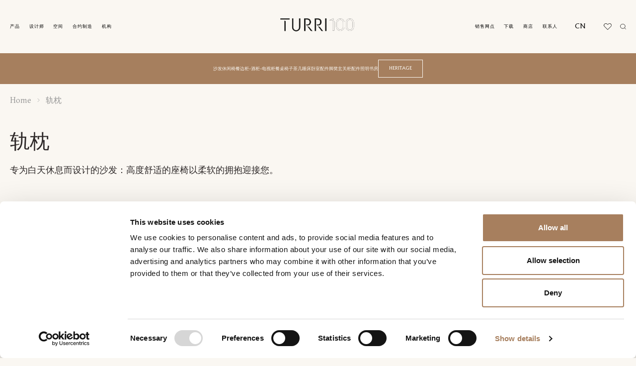

--- FILE ---
content_type: text/html; charset=UTF-8
request_url: https://turri.it/zh-hans/%E4%BA%A7%E5%93%81%E5%88%86%E7%B1%BB/%E8%BD%A8%E6%9E%95-zh-hans/
body_size: 38883
content:
<!DOCTYPE html>
<html lang="zh-hans" data-template-name="">
<head>


	<meta charset="UTF-8">
<script type="text/javascript">
/* <![CDATA[ */
var gform;gform||(document.addEventListener("gform_main_scripts_loaded",function(){gform.scriptsLoaded=!0}),document.addEventListener("gform/theme/scripts_loaded",function(){gform.themeScriptsLoaded=!0}),window.addEventListener("DOMContentLoaded",function(){gform.domLoaded=!0}),gform={domLoaded:!1,scriptsLoaded:!1,themeScriptsLoaded:!1,isFormEditor:()=>"function"==typeof InitializeEditor,callIfLoaded:function(o){return!(!gform.domLoaded||!gform.scriptsLoaded||!gform.themeScriptsLoaded&&!gform.isFormEditor()||(gform.isFormEditor()&&console.warn("The use of gform.initializeOnLoaded() is deprecated in the form editor context and will be removed in Gravity Forms 3.1."),o(),0))},initializeOnLoaded:function(o){gform.callIfLoaded(o)||(document.addEventListener("gform_main_scripts_loaded",()=>{gform.scriptsLoaded=!0,gform.callIfLoaded(o)}),document.addEventListener("gform/theme/scripts_loaded",()=>{gform.themeScriptsLoaded=!0,gform.callIfLoaded(o)}),window.addEventListener("DOMContentLoaded",()=>{gform.domLoaded=!0,gform.callIfLoaded(o)}))},hooks:{action:{},filter:{}},addAction:function(o,r,e,t){gform.addHook("action",o,r,e,t)},addFilter:function(o,r,e,t){gform.addHook("filter",o,r,e,t)},doAction:function(o){gform.doHook("action",o,arguments)},applyFilters:function(o){return gform.doHook("filter",o,arguments)},removeAction:function(o,r){gform.removeHook("action",o,r)},removeFilter:function(o,r,e){gform.removeHook("filter",o,r,e)},addHook:function(o,r,e,t,n){null==gform.hooks[o][r]&&(gform.hooks[o][r]=[]);var d=gform.hooks[o][r];null==n&&(n=r+"_"+d.length),gform.hooks[o][r].push({tag:n,callable:e,priority:t=null==t?10:t})},doHook:function(r,o,e){var t;if(e=Array.prototype.slice.call(e,1),null!=gform.hooks[r][o]&&((o=gform.hooks[r][o]).sort(function(o,r){return o.priority-r.priority}),o.forEach(function(o){"function"!=typeof(t=o.callable)&&(t=window[t]),"action"==r?t.apply(null,e):e[0]=t.apply(null,e)})),"filter"==r)return e[0]},removeHook:function(o,r,t,n){var e;null!=gform.hooks[o][r]&&(e=(e=gform.hooks[o][r]).filter(function(o,r,e){return!!(null!=n&&n!=o.tag||null!=t&&t!=o.priority)}),gform.hooks[o][r]=e)}});
/* ]]> */
</script>

	<meta name="viewport" content="width=device-width, initial-scale=1, maximum-scale=1">

	<link rel="stylesheet" href="https://cdnjs.cloudflare.com/ajax/libs/font-awesome/6.1.2/css/all.min.css" integrity="sha512-1sCRPdkRXhBV2PBLUdRb4tMg1w2YPf37qatUFeS7zlBy7jJI8Lf4VHwWfZZfpXtYSLy85pkm9GaYVYMfw5BC1A==" crossorigin="anonymous" referrerpolicy="no-referrer" />
	
	<!-- Google tag (gtag.js) -->
	<script async src="https://www.googletagmanager.com/gtag/js?id=G-DPWV4SQ6WJ"></script>
	<script>
	window.dataLayer = window.dataLayer || [];
	function gtag(){dataLayer.push(arguments);}
	gtag('js', new Date());

	gtag('config', 'G-DPWV4SQ6WJ');
	</script>
	
	<!-- Meta Pixel Code -->
<script data-cookieconsent="marketing">
!function(f,b,e,v,n,t,s)
{if(f.fbq)return;n=f.fbq=function(){n.callMethod?
n.callMethod.apply(n,arguments):n.queue.push(arguments)};
if(!f._fbq)f._fbq=n;n.push=n;n.loaded=!0;n.version='2.0';
n.queue=[];t=b.createElement(e);t.async=!0;
t.src=v;s=b.getElementsByTagName(e)[0];
s.parentNode.insertBefore(t,s)}(window, document,'script',
'https://connect.facebook.net/en_US/fbevents.js');
fbq('init', '141819394514904');
fbq('track', 'PageView');
</script>
<noscript><img height="1" width="1" style="display:none"
src=https://www.facebook.com/tr?id=141819394514904&ev=PageView&noscript=1
/></noscript>
<!-- End Meta Pixel Code -->

	<meta name='robots' content='index, follow, max-image-preview:large, max-snippet:-1, max-video-preview:-1' />
<link rel="alternate" hreflang="en" href="https://turri.it/product-category/dormeuse-en/" />
<link rel="alternate" hreflang="it" href="https://turri.it/it/categoria/dormeuse/" />
<link rel="alternate" hreflang="cn" href="https://turri.it/zh-hans/产品分类/%e8%bd%a8%e6%9e%95-zh-hans/" />
<link rel="alternate" hreflang="fr" href="https://turri.it/fr/catégorie-produit/dormeuse-fr/" />
<link rel="alternate" hreflang="de" href="https://turri.it/de/produktkategorie/dormeuse-de/" />
<link rel="alternate" hreflang="ru" href="https://turri.it/ru/kатегория-продукта/%d0%ba%d1%83%d1%88%d0%b5%d1%82%d0%ba%d0%b0-ru/" />
<link rel="alternate" hreflang="es" href="https://turri.it/es/categoria-de-producto/divan-es/" />
<link rel="alternate" hreflang="x-default" href="https://turri.it/product-category/dormeuse-en/" />

<!-- Google Tag Manager for WordPress by gtm4wp.com -->
<script data-cfasync="false" data-pagespeed-no-defer>
	var gtm4wp_datalayer_name = "dataLayer";
	var dataLayer = dataLayer || [];
</script>
<!-- End Google Tag Manager for WordPress by gtm4wp.com -->
	<!-- This site is optimized with the Yoast SEO plugin v24.9 - https://yoast.com/wordpress/plugins/seo/ -->
	<title>轨枕 | Turri</title>
	<meta name="description" content="专为白天休息而设计的沙发：高度舒适的座椅以柔软的拥抱迎接您。" />
	<link rel="canonical" href="https://turri.it/zh-hans/产品分类/%e8%bd%a8%e6%9e%95-zh-hans/" />
	<meta property="og:locale" content="zh_CN" />
	<meta property="og:type" content="article" />
	<meta property="og:title" content="轨枕 | Turri" />
	<meta property="og:description" content="专为白天休息而设计的沙发：高度舒适的座椅以柔软的拥抱迎接您。" />
	<meta property="og:url" content="https://turri.it/zh-hans/产品分类/%e8%bd%a8%e6%9e%95-zh-hans/" />
	<meta property="og:site_name" content="Turri" />
	<meta name="twitter:card" content="summary_large_image" />
	<script type="application/ld+json" class="yoast-schema-graph">{"@context":"https://schema.org","@graph":[{"@type":"CollectionPage","@id":"https://turri.it/zh-hans/产品分类/%e8%bd%a8%e6%9e%95-zh-hans/","url":"https://turri.it/zh-hans/产品分类/%e8%bd%a8%e6%9e%95-zh-hans/","name":"轨枕 | Turri","isPartOf":{"@id":"https://turri.it/zh-hans/#website"},"primaryImageOfPage":{"@id":"https://turri.it/zh-hans/产品分类/%e8%bd%a8%e6%9e%95-zh-hans/#primaryimage"},"image":{"@id":"https://turri.it/zh-hans/产品分类/%e8%bd%a8%e6%9e%95-zh-hans/#primaryimage"},"thumbnailUrl":"https://turri.it/wp-content/uploads/2023/03/roma-dormeuse-front-turri-design-foto.jpg","description":"专为白天休息而设计的沙发：高度舒适的座椅以柔软的拥抱迎接您。","breadcrumb":{"@id":"https://turri.it/zh-hans/产品分类/%e8%bd%a8%e6%9e%95-zh-hans/#breadcrumb"},"inLanguage":"zh-CN"},{"@type":"ImageObject","inLanguage":"zh-CN","@id":"https://turri.it/zh-hans/产品分类/%e8%bd%a8%e6%9e%95-zh-hans/#primaryimage","url":"https://turri.it/wp-content/uploads/2023/03/roma-dormeuse-front-turri-design-foto.jpg","contentUrl":"https://turri.it/wp-content/uploads/2023/03/roma-dormeuse-front-turri-design-foto.jpg","width":1380,"height":1100,"caption":"Roma dormeuse Turri Design"},{"@type":"BreadcrumbList","@id":"https://turri.it/zh-hans/产品分类/%e8%bd%a8%e6%9e%95-zh-hans/#breadcrumb","itemListElement":[{"@type":"ListItem","position":1,"name":"Home","item":"https://turri.it/zh-hans/"},{"@type":"ListItem","position":2,"name":"沙发","item":"https://turri.it/zh-hans/产品分类/%e6%b2%99%e5%8f%91-zh-hans/"},{"@type":"ListItem","position":3,"name":"轨枕"}]},{"@type":"WebSite","@id":"https://turri.it/zh-hans/#website","url":"https://turri.it/zh-hans/","name":"Turri","description":"Contemporary furniture Made in Italy","publisher":{"@id":"https://turri.it/zh-hans/#organization"},"alternateName":"Turri arredamento contemporaneo","potentialAction":[{"@type":"SearchAction","target":{"@type":"EntryPoint","urlTemplate":"https://turri.it/zh-hans/?s={search_term_string}"},"query-input":{"@type":"PropertyValueSpecification","valueRequired":true,"valueName":"search_term_string"}}],"inLanguage":"zh-CN"},{"@type":"Organization","@id":"https://turri.it/zh-hans/#organization","name":"Turri","alternateName":"Contemporary furniture Made in Italy","url":"https://turri.it/zh-hans/","logo":{"@type":"ImageObject","inLanguage":"zh-CN","@id":"https://turri.it/zh-hans/#/schema/logo/image/","url":"https://turri.it/wp-content/uploads/2023/02/tdesign.svg","contentUrl":"https://turri.it/wp-content/uploads/2023/02/tdesign.svg","width":286,"height":29,"caption":"Turri"},"image":{"@id":"https://turri.it/zh-hans/#/schema/logo/image/"},"sameAs":["https://www.facebook.com/turrisrl/","https://www.instagram.com/turri_madeinitaly/","https://www.pinterest.it/turri_madeinitaly/","https://www.youtube.com/channel/UCSawy9zx8IN-mIA9j2T8Xng"]}]}</script>
	<!-- / Yoast SEO plugin. -->


<style id='wp-img-auto-sizes-contain-inline-css' type='text/css'>
img:is([sizes=auto i],[sizes^="auto," i]){contain-intrinsic-size:3000px 1500px}
/*# sourceURL=wp-img-auto-sizes-contain-inline-css */
</style>
<link rel='stylesheet' id='wp-block-library-css' href='https://turri.it/wp-includes/css/dist/block-library/style.min.css?ver=6.9' type='text/css' media='all' />
<style id='global-styles-inline-css' type='text/css'>
:root{--wp--preset--aspect-ratio--square: 1;--wp--preset--aspect-ratio--4-3: 4/3;--wp--preset--aspect-ratio--3-4: 3/4;--wp--preset--aspect-ratio--3-2: 3/2;--wp--preset--aspect-ratio--2-3: 2/3;--wp--preset--aspect-ratio--16-9: 16/9;--wp--preset--aspect-ratio--9-16: 9/16;--wp--preset--color--black: #000000;--wp--preset--color--cyan-bluish-gray: #abb8c3;--wp--preset--color--white: #ffffff;--wp--preset--color--pale-pink: #f78da7;--wp--preset--color--vivid-red: #cf2e2e;--wp--preset--color--luminous-vivid-orange: #ff6900;--wp--preset--color--luminous-vivid-amber: #fcb900;--wp--preset--color--light-green-cyan: #7bdcb5;--wp--preset--color--vivid-green-cyan: #00d084;--wp--preset--color--pale-cyan-blue: #8ed1fc;--wp--preset--color--vivid-cyan-blue: #0693e3;--wp--preset--color--vivid-purple: #9b51e0;--wp--preset--gradient--vivid-cyan-blue-to-vivid-purple: linear-gradient(135deg,rgb(6,147,227) 0%,rgb(155,81,224) 100%);--wp--preset--gradient--light-green-cyan-to-vivid-green-cyan: linear-gradient(135deg,rgb(122,220,180) 0%,rgb(0,208,130) 100%);--wp--preset--gradient--luminous-vivid-amber-to-luminous-vivid-orange: linear-gradient(135deg,rgb(252,185,0) 0%,rgb(255,105,0) 100%);--wp--preset--gradient--luminous-vivid-orange-to-vivid-red: linear-gradient(135deg,rgb(255,105,0) 0%,rgb(207,46,46) 100%);--wp--preset--gradient--very-light-gray-to-cyan-bluish-gray: linear-gradient(135deg,rgb(238,238,238) 0%,rgb(169,184,195) 100%);--wp--preset--gradient--cool-to-warm-spectrum: linear-gradient(135deg,rgb(74,234,220) 0%,rgb(151,120,209) 20%,rgb(207,42,186) 40%,rgb(238,44,130) 60%,rgb(251,105,98) 80%,rgb(254,248,76) 100%);--wp--preset--gradient--blush-light-purple: linear-gradient(135deg,rgb(255,206,236) 0%,rgb(152,150,240) 100%);--wp--preset--gradient--blush-bordeaux: linear-gradient(135deg,rgb(254,205,165) 0%,rgb(254,45,45) 50%,rgb(107,0,62) 100%);--wp--preset--gradient--luminous-dusk: linear-gradient(135deg,rgb(255,203,112) 0%,rgb(199,81,192) 50%,rgb(65,88,208) 100%);--wp--preset--gradient--pale-ocean: linear-gradient(135deg,rgb(255,245,203) 0%,rgb(182,227,212) 50%,rgb(51,167,181) 100%);--wp--preset--gradient--electric-grass: linear-gradient(135deg,rgb(202,248,128) 0%,rgb(113,206,126) 100%);--wp--preset--gradient--midnight: linear-gradient(135deg,rgb(2,3,129) 0%,rgb(40,116,252) 100%);--wp--preset--font-size--small: 13px;--wp--preset--font-size--medium: 20px;--wp--preset--font-size--large: 36px;--wp--preset--font-size--x-large: 42px;--wp--preset--spacing--20: 0.44rem;--wp--preset--spacing--30: 0.67rem;--wp--preset--spacing--40: 1rem;--wp--preset--spacing--50: 1.5rem;--wp--preset--spacing--60: 2.25rem;--wp--preset--spacing--70: 3.38rem;--wp--preset--spacing--80: 5.06rem;--wp--preset--shadow--natural: 6px 6px 9px rgba(0, 0, 0, 0.2);--wp--preset--shadow--deep: 12px 12px 50px rgba(0, 0, 0, 0.4);--wp--preset--shadow--sharp: 6px 6px 0px rgba(0, 0, 0, 0.2);--wp--preset--shadow--outlined: 6px 6px 0px -3px rgb(255, 255, 255), 6px 6px rgb(0, 0, 0);--wp--preset--shadow--crisp: 6px 6px 0px rgb(0, 0, 0);}:where(.is-layout-flex){gap: 0.5em;}:where(.is-layout-grid){gap: 0.5em;}body .is-layout-flex{display: flex;}.is-layout-flex{flex-wrap: wrap;align-items: center;}.is-layout-flex > :is(*, div){margin: 0;}body .is-layout-grid{display: grid;}.is-layout-grid > :is(*, div){margin: 0;}:where(.wp-block-columns.is-layout-flex){gap: 2em;}:where(.wp-block-columns.is-layout-grid){gap: 2em;}:where(.wp-block-post-template.is-layout-flex){gap: 1.25em;}:where(.wp-block-post-template.is-layout-grid){gap: 1.25em;}.has-black-color{color: var(--wp--preset--color--black) !important;}.has-cyan-bluish-gray-color{color: var(--wp--preset--color--cyan-bluish-gray) !important;}.has-white-color{color: var(--wp--preset--color--white) !important;}.has-pale-pink-color{color: var(--wp--preset--color--pale-pink) !important;}.has-vivid-red-color{color: var(--wp--preset--color--vivid-red) !important;}.has-luminous-vivid-orange-color{color: var(--wp--preset--color--luminous-vivid-orange) !important;}.has-luminous-vivid-amber-color{color: var(--wp--preset--color--luminous-vivid-amber) !important;}.has-light-green-cyan-color{color: var(--wp--preset--color--light-green-cyan) !important;}.has-vivid-green-cyan-color{color: var(--wp--preset--color--vivid-green-cyan) !important;}.has-pale-cyan-blue-color{color: var(--wp--preset--color--pale-cyan-blue) !important;}.has-vivid-cyan-blue-color{color: var(--wp--preset--color--vivid-cyan-blue) !important;}.has-vivid-purple-color{color: var(--wp--preset--color--vivid-purple) !important;}.has-black-background-color{background-color: var(--wp--preset--color--black) !important;}.has-cyan-bluish-gray-background-color{background-color: var(--wp--preset--color--cyan-bluish-gray) !important;}.has-white-background-color{background-color: var(--wp--preset--color--white) !important;}.has-pale-pink-background-color{background-color: var(--wp--preset--color--pale-pink) !important;}.has-vivid-red-background-color{background-color: var(--wp--preset--color--vivid-red) !important;}.has-luminous-vivid-orange-background-color{background-color: var(--wp--preset--color--luminous-vivid-orange) !important;}.has-luminous-vivid-amber-background-color{background-color: var(--wp--preset--color--luminous-vivid-amber) !important;}.has-light-green-cyan-background-color{background-color: var(--wp--preset--color--light-green-cyan) !important;}.has-vivid-green-cyan-background-color{background-color: var(--wp--preset--color--vivid-green-cyan) !important;}.has-pale-cyan-blue-background-color{background-color: var(--wp--preset--color--pale-cyan-blue) !important;}.has-vivid-cyan-blue-background-color{background-color: var(--wp--preset--color--vivid-cyan-blue) !important;}.has-vivid-purple-background-color{background-color: var(--wp--preset--color--vivid-purple) !important;}.has-black-border-color{border-color: var(--wp--preset--color--black) !important;}.has-cyan-bluish-gray-border-color{border-color: var(--wp--preset--color--cyan-bluish-gray) !important;}.has-white-border-color{border-color: var(--wp--preset--color--white) !important;}.has-pale-pink-border-color{border-color: var(--wp--preset--color--pale-pink) !important;}.has-vivid-red-border-color{border-color: var(--wp--preset--color--vivid-red) !important;}.has-luminous-vivid-orange-border-color{border-color: var(--wp--preset--color--luminous-vivid-orange) !important;}.has-luminous-vivid-amber-border-color{border-color: var(--wp--preset--color--luminous-vivid-amber) !important;}.has-light-green-cyan-border-color{border-color: var(--wp--preset--color--light-green-cyan) !important;}.has-vivid-green-cyan-border-color{border-color: var(--wp--preset--color--vivid-green-cyan) !important;}.has-pale-cyan-blue-border-color{border-color: var(--wp--preset--color--pale-cyan-blue) !important;}.has-vivid-cyan-blue-border-color{border-color: var(--wp--preset--color--vivid-cyan-blue) !important;}.has-vivid-purple-border-color{border-color: var(--wp--preset--color--vivid-purple) !important;}.has-vivid-cyan-blue-to-vivid-purple-gradient-background{background: var(--wp--preset--gradient--vivid-cyan-blue-to-vivid-purple) !important;}.has-light-green-cyan-to-vivid-green-cyan-gradient-background{background: var(--wp--preset--gradient--light-green-cyan-to-vivid-green-cyan) !important;}.has-luminous-vivid-amber-to-luminous-vivid-orange-gradient-background{background: var(--wp--preset--gradient--luminous-vivid-amber-to-luminous-vivid-orange) !important;}.has-luminous-vivid-orange-to-vivid-red-gradient-background{background: var(--wp--preset--gradient--luminous-vivid-orange-to-vivid-red) !important;}.has-very-light-gray-to-cyan-bluish-gray-gradient-background{background: var(--wp--preset--gradient--very-light-gray-to-cyan-bluish-gray) !important;}.has-cool-to-warm-spectrum-gradient-background{background: var(--wp--preset--gradient--cool-to-warm-spectrum) !important;}.has-blush-light-purple-gradient-background{background: var(--wp--preset--gradient--blush-light-purple) !important;}.has-blush-bordeaux-gradient-background{background: var(--wp--preset--gradient--blush-bordeaux) !important;}.has-luminous-dusk-gradient-background{background: var(--wp--preset--gradient--luminous-dusk) !important;}.has-pale-ocean-gradient-background{background: var(--wp--preset--gradient--pale-ocean) !important;}.has-electric-grass-gradient-background{background: var(--wp--preset--gradient--electric-grass) !important;}.has-midnight-gradient-background{background: var(--wp--preset--gradient--midnight) !important;}.has-small-font-size{font-size: var(--wp--preset--font-size--small) !important;}.has-medium-font-size{font-size: var(--wp--preset--font-size--medium) !important;}.has-large-font-size{font-size: var(--wp--preset--font-size--large) !important;}.has-x-large-font-size{font-size: var(--wp--preset--font-size--x-large) !important;}
/*# sourceURL=global-styles-inline-css */
</style>

<style id='classic-theme-styles-inline-css' type='text/css'>
/*! This file is auto-generated */
.wp-block-button__link{color:#fff;background-color:#32373c;border-radius:9999px;box-shadow:none;text-decoration:none;padding:calc(.667em + 2px) calc(1.333em + 2px);font-size:1.125em}.wp-block-file__button{background:#32373c;color:#fff;text-decoration:none}
/*# sourceURL=/wp-includes/css/classic-themes.min.css */
</style>
<link rel='stylesheet' id='mailup-css' href='https://turri.it/wp-content/plugins/mailup-email-and-newsletter-subscription-form/public/css/mailup-public.css?ver=1.2.7' type='text/css' media='all' />
<link rel='stylesheet' id='appcss-css' href='https://turri.it/wp-content/themes/turri-theme/assets/css/app.css' type='text/css' media='all' />
<link rel='stylesheet' id='theme-css' href='https://turri.it/wp-content/themes/turri-theme/dist/theme.css' type='text/css' media='all' />
<script type="text/javascript" id="wpml-cookie-js-extra">
/* <![CDATA[ */
var wpml_cookies = {"wp-wpml_current_language":{"value":"zh-hans","expires":1,"path":"/"}};
var wpml_cookies = {"wp-wpml_current_language":{"value":"zh-hans","expires":1,"path":"/"}};
//# sourceURL=wpml-cookie-js-extra
/* ]]> */
</script>
<script type="text/javascript" src="https://turri.it/wp-content/plugins/sitepress-multilingual-cms/res/js/cookies/language-cookie.js?ver=472900" id="wpml-cookie-js" defer="defer" data-wp-strategy="defer"></script>
<script type="text/javascript" src="https://turri.it/wp-includes/js/jquery/jquery.min.js?ver=3.7.1" id="jquery-core-js"></script>
<script type="text/javascript" src="https://turri.it/wp-includes/js/jquery/jquery-migrate.min.js?ver=3.4.1" id="jquery-migrate-js"></script>
<script type="text/javascript" src="https://turri.it/wp-content/plugins/mailup-email-and-newsletter-subscription-form/admin/js/jquery.validate.min.js?ver=1.19.5" id="mailup_validate-js"></script>
<script type="text/javascript" src="https://turri.it/wp-content/plugins/mailup-email-and-newsletter-subscription-form/admin/js/localization/messages_zh.js?ver=1.19.5" id="mailup_validate_loc_zh-js"></script>
<script type="text/javascript" id="mailup-js-extra">
/* <![CDATA[ */
var mailup_params = {"ajax_url":"https://turri.it/wp-admin/admin-ajax.php","ajaxNonce":"41e19e2593"};
//# sourceURL=mailup-js-extra
/* ]]> */
</script>
<script type="text/javascript" src="https://turri.it/wp-content/plugins/mailup-email-and-newsletter-subscription-form/public/js/mailup-public.js?ver=1.2.7" id="mailup-js"></script>
<meta name="generator" content="WPML ver:4.7.2 stt:59,1,4,3,27,45,2;" />

<!-- Google Tag Manager for WordPress by gtm4wp.com -->
<!-- GTM Container placement set to automatic -->
<script data-cfasync="false" data-pagespeed-no-defer>
	var dataLayer_content = {"pageTitle":"轨枕 | Turri","pagePostType":"product","pagePostType2":"tax-product","pageCategory":[]};
	dataLayer.push( dataLayer_content );
</script>
<script data-cfasync="false" data-pagespeed-no-defer>
(function(w,d,s,l,i){w[l]=w[l]||[];w[l].push({'gtm.start':
new Date().getTime(),event:'gtm.js'});var f=d.getElementsByTagName(s)[0],
j=d.createElement(s),dl=l!='dataLayer'?'&l='+l:'';j.async=true;j.src=
'//www.googletagmanager.com/gtm.js?id='+i+dl;f.parentNode.insertBefore(j,f);
})(window,document,'script','dataLayer','GTM-WD87CM57');
</script>
<!-- End Google Tag Manager for WordPress by gtm4wp.com --><link rel="icon" href="https://turri.it/wp-content/uploads/2024/06/cropped-icon-logo-nero--32x32.png" sizes="32x32" />
<link rel="icon" href="https://turri.it/wp-content/uploads/2024/06/cropped-icon-logo-nero--192x192.png" sizes="192x192" />
<link rel="apple-touch-icon" href="https://turri.it/wp-content/uploads/2024/06/cropped-icon-logo-nero--180x180.png" />
<meta name="msapplication-TileImage" content="https://turri.it/wp-content/uploads/2024/06/cropped-icon-logo-nero--270x270.png" />
		<style type="text/css" id="wp-custom-css">
			div#gform_confirmation_message_2 {
    font-size: 15px;
    /* margin-left: 0px !important; */
}
div#gform_confirmation_message_4 {
    font-size: 15px;
    text-align: center;
}
div#gform_confirmation_message_1 {
    font-size: 15px;
    text-align: center;
}
div#gform_confirmation_message_3 {
    font-size: 15px;
    text-align: center;
}
.footer__info {
    display: none;
}
.information__block_images_img {
    object-fit: contain;
}
div#mupwp-form-description {
    display: none;
}
.footer__info__text {
    display: none;
}
#mupwp-form-title {
    display: none;
}
#mpwp-container input[type='checkbox'] {
    position: relative;
    vertical-align: middle;
    bottom: 1px;
    RIGHT: 5px;
}
.designer_list__list_link_title {
    font-weight: 200;
    letter-spacing: .01em;
    font-size: 2.2rem;
}
span#gfield_upload_rules_10_17 {
    display: none;
}
.gform_wrapper.gravity-theme .gfield_label {
    display: inline-block;
    font-size: 14px !important;
    font-weight: 200 !important;
    margin-bottom: 8px;
    padding: 3px;
    color: #959591;
}
.main_menu__link, .lang-main a {
    letter-spacing: 1px;
}
.products__title {
    font-size: 2.2rem !important;
	    font-weight: 200;

}
.submenu__link {
    font-size: 1.4rem;
    letter-spacing: .01em;
}
.lifestyle__title {
    font-weight: 200;
    letter-spacing: .01em;
	    font-size: 2.2rem !important;

}
.contract_item__title {
    font-size: 2.2rem !important;
    line-height: 1;
    font-weight: 200;
}
#mupwp-form-save {
    -webkit-box-pack: center;
    -ms-flex-pack: center;
    -webkit-box-align: center;
    -ms-flex-align: center;
    align-items: center;
    background-color: #fff;
    border: 1px solid #000;
    border-radius: 0rem;
    color: #000;
    cursor: pointer;
    display: -webkit-inline-box;
    display: -ms-inline-flexbox;
    display: inline-flex;
    font-family: Modern, sans-serif;
    font-size: 1.4rem;
    font-weight: 500;
    height: 4rem;
    justify-content: center;
    letter-spacing: .16px;
    line-height: 3.8rem;
    padding: 0 2.4rem;
    text-align: center;
    -webkit-transition: background-color .3s ease;
    transition: background-color .3s ease;
    white-space: nowrap;
}
.mupwp-form-field input[type=email] {
    background-clip: padding-box;
    background-color: white;
    border: none;
    border-bottom: 1px solid #000;
    color: #000;
    display: block;
    font-family: ReplicaPro, sans-serif;
    font-size: 1.6rem;
    font-weight: 400;
    height: 3.4rem;
    letter-spacing: .01em;
    padding: 6px;
    -webkit-transition: border .3s ease;
    transition: border .3s ease;
    width: 100%;
}
.filter_select__checkbox .form_checkbox__label {
    letter-spacing: -.05em;
    padding-left: 1.8rem;
    font-weight: 200;
    font-size: 1.8rem;
}
.filter_select__title {
 font-size: 1.9rem !important;
}

.filter__search {
    background-color: transparent;
    border: none;
    border-bottom: 1px solid #000;
    font-family: GT-Sectra, sans-serif;
    font-size: 1.8rem;
    letter-spacing: .02em;
    padding: 1rem 0;
    width: 100%;
    font-weight: 200;
}
.filter__search {
    background-color: transparent;
    border: none;
    border-bottom: 1px solid #000;
    font-family: GT-Sectra, sans-serif;
    font-size: 1.8rem;
    letter-spacing: .02em;
    padding: 0.6rem 0;
    width: 100%;
    font-weight: 200;
}

.products-submenu{
    background-color: var(--bs-yellow);
    display: flex;
    align-items: center;
    gap: 1rem;
    min-height: 7rem;
    margin-bottom: 2rem;
    gap: 2.4rem;
    overflow: auto;
    padding: 1rem 2rem;
}
@media (min-width: 992px){
	.products-submenu{
		justify-content: center ;
		padding: 1rem var(--gl-indent);
	}
}

    .products-submenu__item{
        flex-shrink: 0;
    }
.products-submenu__link.btn_v5{
	background: transparent;
}


.page-wrapper {
  opacity: 1 !important;
  transition: none !important;
  visibility: visible !important;
}

body.is-loading .page-wrapper {
  opacity: 1 !important;
  transition: none !important;
}

body {
  overflow: auto !important;
}		</style>
			<style id='mupwp-inline-style-inline-css' type='text/css'>
     /* Main container*/
	#mpwp-container {
		
	}
    /* Form content container */
	#mupwp-form-content {
		
	}
     
    /* The <form> */
	#mupwp-form {
		
	}
    
    /* The form title */
	#mupwp-form-title {
		
	}

    /* The form description */
	#mupwp-form-description {
		
	}
#mupwp-form-title {
    font-size: 15px;
    font-family: \\\\\\\\\\\\\\\\\\\\\\\\\\\\\\\\\\\\\\\\\\\\\\\\\\\\\\\\\\\\\\\\\\\\\\\\\\\\\\\\\\\\\\\\\\\\\\\\\\\\\\\\\\\\\\\\\\\\\\\\\\\\\\\'Poppins\\\\\\\\\\\\\\\\\\\\\\\\\\\\\\\\\\\\\\\\\\\\\\\\\\\\\\\\\\\\\\\\\\\\\\\\\\\\\\\\\\\\\\\\\\\\\\\\\\\\\\\\\\\\\\\\\\\\\\\\\\\\\\\' !important;
    font-weight: 600;
}
    
    /* Fields container */
	#mupwp-form-fields {
		
	}
    
    /*Single field container*/
    #mupwp-form-fields .mupwp-form-field {

    }

    /* Terms and Conditions container */
	#mupwp-form-terms {
		
	}
    
    /* Single terms and condition container*/
	#mupwp-form-terms .mupwp-form-term {
		
	}
    
    /*Used for terms and conditions font size. Default = 0.85 rem*/
    #mpwp-container .label.terms.small-font {
        
    }
    
    /*Submit form, ajax loader and form messages container*/
    #mupwp-form-submit-container {

    }
    
    /*Submit button*/
    #mupwp-form-save {

    } 
	
input#mupwp-form-save {
    background-color: #ffffff !important;
    color: #000000;
}
#mpwp-container .label.terms p:first-of-type {
    /* display: revert; */
    font-size: 10px;
    line-height: 14px !important;
}
/*# sourceURL=mupwp-inline-style-inline-css */
</style>
<link rel='stylesheet' id='mailupforgravityforms_form_settings-css' href='https://turri.it/wp-content/plugins/mailupforgravityforms/css/form_settings.css?ver=2.0.9' type='text/css' media='all' />
<link rel='stylesheet' id='gform_basic-css' href='https://turri.it/wp-content/plugins/gravityforms/assets/css/dist/basic.min.css?ver=2.9.25' type='text/css' media='all' />
<link rel='stylesheet' id='gform_theme_components-css' href='https://turri.it/wp-content/plugins/gravityforms/assets/css/dist/theme-components.min.css?ver=2.9.25' type='text/css' media='all' />
<link rel='stylesheet' id='gform_theme-css' href='https://turri.it/wp-content/plugins/gravityforms/assets/css/dist/theme.min.css?ver=2.9.25' type='text/css' media='all' />
</head>

<body class="archive tax-product_cat term--zh-hans term-349 wp-embed-responsive wp-theme-turri-theme socialidea">
	<div class="preloader"></div>
	<header class="header">
	<div class="header_in section_in">
		<a class="header_logo" href="https://turri.it/zh-hans/">
			<img class="header_logo__img" src="https://turri.it/wp-content/uploads/2025/03/000-2.svg" alt="logo">
		</a>
		<div class="nav">
			<div class="nav__block_wrap">
				<div class="nav__block">
					<ul class="main_menu__list"><li class="main_menu__item  "><a class="main_menu__link " href="https://turri.it/zh-hans/%e4%ba%a7%e5%93%81/">产品</a></li><li class="main_menu__item  "><a class="main_menu__link " href="https://turri.it/zh-hans/%e8%ae%be%e8%ae%a1%e5%b8%88/">设计师</a></li><li class="main_menu__item  "><a class="main_menu__link " href="https://turri.it/zh-hans/空间/">空间</a></li><li class="main_menu__item  "><a class="main_menu__link main_menu__link--submenu_mod js-submenu-trigger" href="https://turri.it/zh-hans/%e5%90%88%e7%ba%a6%e5%88%b6%e9%80%a0/">合约制造</a><div class="submenu"><div class="submenu__list_wrap"><div class="submenu__list"><div class="submenu__item"><a class="submenu__link" href="https://turri.it/zh-hans/%e5%90%88%e7%ba%a6%e5%88%b6%e9%80%a0/">合约制造</a></div><div class="submenu__item"><a class="submenu__link" href="https://turri.it/zh-hans/%e5%90%88%e5%90%8c%e9%a1%b9%e7%9b%ae/">合同项目</a></div></div></div></div></li><li class="main_menu__item  "><a class="main_menu__link main_menu__link--submenu_mod js-submenu-trigger" href="https://turri.it/zh-hans/%e6%9c%ba%e6%9e%84/">机构</a><div class="submenu"><div class="submenu__list_wrap"><div class="submenu__list"><div class="submenu__item"><a class="submenu__link" href="https://turri.it/zh-hans/%e6%9c%ba%e6%9e%84/%e4%bb%b7%e5%80%bc%e8%a7%82/">价值观</a></div><div class="submenu__item"><a class="submenu__link" href="https://turri.it/zh-hans/%e6%9c%ba%e6%9e%84/%e5%93%81%e7%89%8c%e8%bf%9b%e7%a8%8b/">品牌进程</a></div><div class="submenu__item"><a class="submenu__link" href="https://turri.it/zh-hans/%e6%9c%ba%e6%9e%84/100-anni/">100 年</a></div><div class="submenu__item"><a class="submenu__link" href="https://turri.it/zh-hans/%e6%9c%ba%e6%9e%84/%e6%9f%a5%e6%89%be%e7%a6%bb%e4%bd%a0%e6%9c%80%e8%bf%91%e7%9a%84%e9%97%a8%e5%ba%97-2/">查找离你最近的门店</a></div><div class="submenu__item"><a class="submenu__link" href="https://turri.it/zh-hans/%e6%9c%ba%e6%9e%84/%e8%99%9a%e6%8b%9f%e6%b8%b8%e8%a7%88/">虚拟游览</a></div><div class="submenu__item sub_all"><a class="submenu__link" href="https://turri.it/zh-hans/%e6%9c%ba%e6%9e%84/">机构</a></div></div></div><div class="submenu__btn_wrap"><a class="btn_v5 text-white border-white" href="https://turri.it/zh-hans/%e6%9c%ba%e6%9e%84/">机构</a></div></div></li></ul>				</div>
				<div class="nav__block">
					<ul class="main_menu__list"><li class="main_menu__item  "><a class="main_menu__link main_menu__link--submenu_mod js-submenu-trigger" href="">销售网点</a><div class="submenu"><div class="submenu__list_wrap"><div class="submenu__list"><div class="submenu__item"><a class="submenu__link" href="https://turri.it/zh-hans/%e6%96%b0%e9%97%bb%e4%b8%93%e5%8c%ba/">新闻专区</a></div><div class="submenu__item"><a class="submenu__link" href="https://turri.it/zh-hans/%e6%96%b0%e9%97%bb/">新闻</a></div></div></div></div></li><li class="main_menu__item  "><a class="main_menu__link " href="https://turri.it/zh-hans/%e4%b8%8b%e8%bd%bd/">下载</a></li><li class="main_menu__item  "><a class="main_menu__link " href="https://turri.it/zh-hans/%e5%95%86%e5%ba%97/">商店</a></li><li class="main_menu__item  "><a class="main_menu__link main_menu__link--submenu_mod js-submenu-trigger" href="https://turri.it/zh-hans/%e8%81%94%e7%b3%bb%e4%ba%ba/">联系人</a><div class="submenu"><div class="submenu__list_wrap"><div class="submenu__list"><div class="submenu__item"><a class="submenu__link" href="https://turri.it/zh-hans/%e8%81%94%e7%b3%bb%e4%ba%ba/">联系人</a></div><div class="submenu__item"><a class="submenu__link" href="/联系人/#agents">品牌代表</a></div></div></div></div></li></ul>				</div>
			</div>
			<div class="nav__bottom">
				<div class="nav__menu_wrap">
					<ul class="nav__menu"><li class="nav__menu_item "><a class="nav__menu_link " href="https://turri.it/zh-hans/%e4%b8%8b%e8%bd%bd/">下载</a></li><li class="nav__menu_item "><a class="nav__menu_link " href="https://turri.it/zh-hans/%e6%96%b0%e9%97%bb%e4%b8%93%e5%8c%ba/">新闻专区</a></li></ul>				</div>
				<ul class="nav__social">
					<li class="nav__social_item"><a class="nav__social__link" href="#">
						<svg class="icon icon_facebook icon--size_mod">
						<use xlink:href="https://turri.it/wp-content/themes/turri-theme/assets/images/sprite/sprite.svg#facebook"></use>
						</svg></a></li>
					<li class="nav__social_item"><a class="nav__social__link" href="#">
						<svg class="icon icon_instagram icon--size_mod">
						<use xlink:href="https://turri.it/wp-content/themes/turri-theme/assets/images/sprite/sprite.svg#instagram"></use>
						</svg></a></li>
					<li class="nav__social_item"><a class="nav__social__link" href="#">
						<svg class="icon icon_pinterest icon--size_mod">
						<use xlink:href="https://turri.it/wp-content/themes/turri-theme/assets/images/sprite/sprite.svg#pinterest"></use>
						</svg></a></li>
					<li class="nav__social_item"><a class="nav__social__link" href="#">
						<svg class="icon icon_youtube icon--size_mod">
						<use xlink:href="https://turri.it/wp-content/themes/turri-theme/assets/images/sprite/sprite.svg#youtube"></use>
						</svg></a></li>
				</ul>
			</div>
		</div>
		<div class="header_links">


			<div class="header_links__item" style="margin-right:4rem; margin-left:2rem">
								<div class="langswitch">
					<ul class="lang-main">
						<li>
							<a href="#" class="triggerLang" id="triggerLang">
								cn							</a>
						</li>
												<ul class="lang-sub" id="langSub">
																								<li>
										<a href="https://turri.it/product-category/dormeuse-en/">
											en										</a>
									</li>
																																<li>
										<a href="https://turri.it/it/categoria/dormeuse/">
											it										</a>
									</li>
																																															<li>
										<a href="https://turri.it/fr/catégorie-produit/dormeuse-fr/">
											fr										</a>
									</li>
																																<li>
										<a href="https://turri.it/de/produktkategorie/dormeuse-de/">
											de										</a>
									</li>
																																<li>
										<a href="https://turri.it/ru/kатегория-продукта/%d0%ba%d1%83%d1%88%d0%b5%d1%82%d0%ba%d0%b0-ru/">
											ru										</a>
									</li>
																																<li>
										<a href="https://turri.it/es/categoria-de-producto/divan-es/">
											es										</a>
									</li>
																					</ul>
										</div>
			</div>

												<div class="header_links__item">
				<a id="wishlist_header" class="header_links__el header_links__el--favourite_mod " href="https://turri.it/zh-hans/%e5%bf%83%e6%84%bf%e5%8d%95/">
					<svg class="icon icon_favourite icon--size_mod wdefault">
						<use xlink:href="https://turri.it/wp-content/themes/turri-theme/assets/images/sprite/sprite.svg#favourite"></use>
					</svg>
					<svg class="icon icon_favourite icon--size_mod wactive">
						<use xlink:href="https://turri.it/wp-content/themes/turri-theme/assets/images/sprite/sprite.svg#favouriteb"></use>
					</svg>
					<!-- <i class="fa-regular fa-heart"></i>
					<i class="fa-solid fa-heart"></i> -->
				</a>
			</div>
			
			<div class="header_links__item">
				<a class="header_links__el js-search-trigger" href="#">
					<svg class="icon icon_search icon--size_mod">
						<use xlink:href="https://turri.it/wp-content/themes/turri-theme/assets/images/sprite/sprite.svg#search"></use>
					</svg>
				</a>
			</div>
		</div>
		<div class="menu_trigger js-menu-trigger"><span class="menu_trigger_decor"></span></div>
		<div class="header_search js-header-search">
			<form role="search" method="get" id="search-form" class="header_search__form" action="https://turri.it/zh-hans/">
				<div class="form_input">
					<div class="form_input__field">
						<input class="form_input__element" type="" id="header_search" placeholder="搜索" value="" name="s" />
					</div>
				</div>
				<button class="header_search__submit js-search-close">
					<svg class="icon icon_search icon--size_mod">
						<use xlink:href="https://turri.it/wp-content/themes/turri-theme/assets/images/sprite/sprite.svg#search"></use>
					</svg>
				</button>
			</form>
		</div>
	</div>
</header>


<div class="wrapper">
	<div class="base">
		<ul class="products-submenu">
                        <li class="products-submenu__item">
                <a 
                    href="https://turri.it/zh-hans/产品分类/%e6%b2%99%e5%8f%91-zh-hans/" 
                    class="products-submenu__link "
                >沙发</a>
            </li>
                                <li class="products-submenu__item">
                <a 
                    href="https://turri.it/zh-hans/产品分类/%e4%bc%91%e9%97%b2%e6%a4%85/" 
                    class="products-submenu__link "
                >休闲椅</a>
            </li>
                                <li class="products-submenu__item">
                <a 
                    href="https://turri.it/zh-hans/产品分类/%e9%a4%90%e8%be%b9%e6%9f%9c-%e9%85%92%e6%9f%9c-%e7%94%b5%e8%a7%86%e6%9f%9c/" 
                    class="products-submenu__link "
                >餐边柜-酒柜-电视柜</a>
            </li>
                                <li class="products-submenu__item">
                <a 
                    href="https://turri.it/zh-hans/产品分类/%e9%a4%90%e6%a1%8c/" 
                    class="products-submenu__link "
                >餐桌</a>
            </li>
                                <li class="products-submenu__item">
                <a 
                    href="https://turri.it/zh-hans/产品分类/%e6%a4%85%e5%ad%90/" 
                    class="products-submenu__link "
                >椅子</a>
            </li>
                                <li class="products-submenu__item">
                <a 
                    href="https://turri.it/zh-hans/产品分类/%e8%8c%b6%e5%87%a0/" 
                    class="products-submenu__link "
                >茶几</a>
            </li>
                                <li class="products-submenu__item">
                <a 
                    href="https://turri.it/zh-hans/产品分类/%e7%9d%a1%e5%ba%8a/" 
                    class="products-submenu__link "
                >睡床</a>
            </li>
                                <li class="products-submenu__item">
                <a 
                    href="https://turri.it/zh-hans/产品分类/%e5%8d%a7%e5%ae%a4%e9%85%8d%e4%bb%b6/" 
                    class="products-submenu__link "
                >卧室配件</a>
            </li>
                                <li class="products-submenu__item">
                <a 
                    href="https://turri.it/zh-hans/产品分类/%e8%84%9a%e5%87%b3/" 
                    class="products-submenu__link "
                >脚凳</a>
            </li>
                                <li class="products-submenu__item">
                <a 
                    href="https://turri.it/zh-hans/产品分类/%e7%8e%84%e5%85%b3%e6%9f%9c/" 
                    class="products-submenu__link "
                >玄关柜</a>
            </li>
                                <li class="products-submenu__item">
                <a 
                    href="https://turri.it/zh-hans/产品分类/%e9%85%8d%e4%bb%b6/" 
                    class="products-submenu__link "
                >配件</a>
            </li>
                                <li class="products-submenu__item">
                <a 
                    href="https://turri.it/zh-hans/产品分类/%e7%85%a7%e6%98%8e/" 
                    class="products-submenu__link "
                >照明</a>
            </li>
                                <li class="products-submenu__item">
                <a 
                    href="https://turri.it/zh-hans/产品分类/%e4%b9%a6%e6%88%bf/" 
                    class="products-submenu__link "
                >书房</a>
            </li>
                                <li class="products-submenu__item">
                <a 
                    href="https://turri.it/zh-hans/产品分类/heritage/" 
                    class="products-submenu__link btn_v5 text-white border-white"
                >Heritage</a>
            </li>
            </ul>
		

<div class="breadcrumbs">
    <div class="breadcrumbs__in">
        <ul class="breadcrumbs_list">

                                                <li class="breadcrumbs_item">
                        <a class="breadcrumbs_link" href="https://turri.it/zh-hans/">
                            Home                        </a>
                        <div class="breadcrumbs_icon">
                            <svg class="icon icon_arrow_next icon--size_mod">
                                <use xlink:href="https://turri.it/wp-content/themes/turri-theme/assets/images/sprite/sprite.svg#arrow_next"></use>
                            </svg>
                        </div>
                    </li>
                                                                                <li class="breadcrumbs_item"><span class="breadcrumbs_link breadcrumbs_link--current_mod">轨枕</span></li>
                                            
        </ul>
    </div>
</div>
<section class="section hero_v2 ">
    <div class="section_in hero_v2__in">
        <div class="rich_text">
                            <h1 class="rich_text__title">
                    轨枕                </h1>
                                    <div class="rich_text__text">
                专为白天休息而设计的沙发：高度舒适的座椅以柔软的拥抱迎接您。            </div>
                    </div>
    </div>
    </section><section class="section products__section">
  <div class="section_in">
    
  
    <div id="filterProducts">
      <input type="hidden" value="/wp-json/api/v1/products?cat=349" id="endpoint" />
      <div class="loading" v-if="loading">
        <svg xmlns="http://www.w3.org/2000/svg" width="24" height="24" viewBox="0 0 24 24">
          <path d="M10.14,1.16a11,11,0,0,0-9,8.92A1.59,1.59,0,0,0,2.46,12,1.52,1.52,0,0,0,4.11,10.7a8,8,0,0,1,6.66-6.61A1.42,1.42,0,0,0,12,2.69h0A1.57,1.57,0,0,0,10.14,1.16Z">
            <animateTransform attributeName="transform" type="rotate" dur="0.75s" values="0 12 12;360 12 12" repeatCount="indefinite"/>
          </path>
        </svg>
      </div>
      <div class="filter filter--indent_mod_2" v-if="!loading">
        <div class="filter__wrap">
          <form class="filter__form" @submit.prevent="onSubmit">
            <div class="form_input">
              <div class="form_input__field">
                <input class="filter__search" type="text" id="filter_vue_search" v-model="searchTerm" placeholder="搜索" name="filter_search" @input="resetLoadMore">
              </div>
            </div>
            <button class="filter__btn_submit" type="submit" data-attr="search">
              <div class="filter__icon_search">
                <svg class="icon icon_search icon--size_mod">
                  <use xlink:href="https://turri.it/wp-content/themes/turri-theme/assets/images/sprite/sprite.svg#search"></use>
                </svg>
              </div>
            </button>
          </form>
          <div class="filter__selects_wrap">
            <div class="filter_list">

              <div class="filter_list__item" v-if="categories.length > 0">
                <div class="filter_select"> 
                  <div class="filter_select__title js-filter-title" @click="showDropTitle">
                    产品
                    <div class="filter_select__arrow_select">
                      <svg class="icon icon_arrow_select icon--size_mod">
                        <use xlink:href="https://turri.it/wp-content/themes/turri-theme/assets/images/sprite/sprite.svg#arrow_select"></use>
                      </svg>
                    </div>
                  </div>
                  <div class="filter_select__menu js-filter-menu">
                    <div class="filter_select__menu_in">
                      <div class="filter_select__checkbox" v-for="category in categories" :key="category.term_id">
                        <div class="form_checkbox">
                          <label class="form_checkbox__block">
                            <input class="filter_select__checkbox_input" type="checkbox" :id="'category'+category.term_id" :value="category.term_id" v-model="selectedCategories" @change="resetLoadMore">
                            <span class="form_checkbox__label">{{ category.name }}</span>
                          </label>
                        </div>
                      </div>
                      
                    </div>
                  </div>
                </div>
              </div>

              <div class="filter_list__item" v-if="collections.length > 0">
                <div class="filter_select">
                  <div class="filter_select__title" @click="showDropTitle">
                    系列
                    <div class="filter_select__arrow_select">
                      <svg class="icon icon_arrow_select icon--size_mod">
                        <use xlink:href="https://turri.it/wp-content/themes/turri-theme/assets/images/sprite/sprite.svg#arrow_select"></use>
                      </svg>
                    </div>
                  </div>
                  <div class="filter_select__menu js-filter-menu">
                    <div class="filter_select__menu_in">
                      <div class="filter_select__checkbox" v-for="collection in collections" :key="collection.id">
                        <div class="form_checkbox">
                            <label class="form_checkbox__block">
                              <input class="filter_select__checkbox_input" type="checkbox" :id="'collection'+collection.id" :value="collection.id" v-model="selectedCollections" @change="resetLoadMore">
                              <span class="form_checkbox__label">{{ collection.name }}</span>
                            </label>
                          </div>
                        </div>
                    </div>
                  </div>
                </div>
              </div>

              <div class="filter_list__item" v-if="designers.length > 0">
                <div class="filter_select">
                  <div class="filter_select__title" @click="showDropTitle">
                    设计师                    <div class="filter_select__arrow_select">
                      <svg class="icon icon_arrow_select icon--size_mod">
                        <use xlink:href="https://turri.it/wp-content/themes/turri-theme/assets/images/sprite/sprite.svg#arrow_select"></use>
                      </svg>
                    </div>
                  </div>
                  <div class="filter_select__menu js-filter-menu">
                    <div class="filter_select__menu_in">

                      <div class="filter_select__checkbox" v-for="designer in designers" :key="designer.id">
                        <div class="form_checkbox">
                          <label class="form_checkbox__block">
                            <input class="filter_select__checkbox_input" type="checkbox" id="'designer'+designer.id" :value="designer.id" v-model="selectedDesigners" @change="resetLoadMore">
                            <span class="form_checkbox__label">{{ designer.name }}</span>
                          </label>
                        </div>
                      </div>

                    </div>
                  </div>
                </div>
              </div>

              
            </div>
          </div>
        </div>
        <div class="filter__btn_w">
          <a class="filter__btn" @click="openPopup = true">
            <div class="filter__btn_icon"> 
              <svg class="icon icon_filters icon--size_mod">
                <use xlink:href="https://turri.it/wp-content/themes/turri-theme/assets/images/sprite/sprite.svg#filters"></use>
              </svg>
            </div>
            <span>过滤器</span>
          </a>
        </div>
      </div>

      <div class="products__list_wrap" v-if="!loading">
        <div class="products__list products__list--socialidea_mod">
            <div class="rich_text" v-if="visibleProducts.length === 0">
                <h2 class="rich_text__title">
                    没有结果                </h2>  
            </div>
            
            <div class="products" :class="{ vertical: product.vertical }" v-for="product in visibleProducts">
              <a class="products__link" :href="product.url">
                <div class="products__pic_wrap">
                  <picture class="products__pic" v-if="product.image">
                    <source :srcset="product.image[0].url" :type="product.image[0].mime_type">
                    <img class="products__img" :src="product.image[0].url" alt=" " loading="eager">
                  </picture>
                </div>
                <h4 class="products__title">{{ product.title }}</h4>
              </a>
            </div>
        </div>
      </div>
      
      <div class="products__btn_wrap" v-if="visibleProducts.length < filteredProducts.length && !loading">
        <a class="btn_v4 loadmore" href="#" @click.prevent="loadMore">+</a>
      </div>


      <Teleport to="body">
        <div v-if="openPopup" class="popup js-popup popup--mobile_mod popup__title--filter_mod popup--ready_state popup--active_state">
            <div class="popup__in js-popup-in">
                <div class="popup__head"> 
                    <h3 class="popup__title">过滤器</h3>
                    <button class="popup__close js-popup-close" @click="openPopup = false" type="button"></button>
                </div>

                <div class="filter_select" v-if="categories.length > 0"> 
                  <div class="filter_select__title js-filter-title" @click="showDropTitle">
                    产品
                    <div class="filter_select__arrow_select">
                      <svg class="icon icon_arrow_select icon--size_mod">
                        <use xlink:href="https://turri.it/wp-content/themes/turri-theme/assets/images/sprite/sprite.svg#arrow_select"></use>
                      </svg>
                    </div>
                  </div>
                  <div class="filter_select__menu js-filter-menu">
                    <div class="filter_select__menu_in">
                      <div class="filter_select__checkbox" v-for="category in categories" :key="category.term_id">
                        <div class="form_checkbox">
                          <label class="form_checkbox__block">
                            <input class="filter_select__checkbox_input" type="checkbox" :id="'category'+category.term_id" :value="category.term_id" v-model="selectedCategories" @change="resetLoadMore">
                            <span class="form_checkbox__label">{{ category.name }}</span>
                          </label>
                        </div>
                      </div>
                      
                    </div>
                  </div>
                </div>

                <div class="filter_select" v-if="collections.length > 0">
                  <div class="filter_select__title" @click="showDropTitle">
                    系列
                    <div class="filter_select__arrow_select">
                      <svg class="icon icon_arrow_select icon--size_mod">
                        <use xlink:href="https://turri.it/wp-content/themes/turri-theme/assets/images/sprite/sprite.svg#arrow_select"></use>
                      </svg>
                    </div>
                  </div>
                  <div class="filter_select__menu js-filter-menu">
                    <div class="filter_select__menu_in">
                      <div class="filter_select__checkbox" v-for="collection in collections" :key="collection.id">
                        <div class="form_checkbox">
                            <label class="form_checkbox__block">
                              <input class="filter_select__checkbox_input" type="checkbox" :id="'collection'+collection.id" :value="collection.id" v-model="selectedCollections" @change="resetLoadMore">
                              <span class="form_checkbox__label">{{ collection.name }}</span>
                            </label>
                          </div>
                        </div>
                    </div>
                  </div>
                </div>

                <div class="filter_select" v-if="designers.length > 0">
                  <div class="filter_select__title" @click="showDropTitle">
                    设计师                    <div class="filter_select__arrow_select">
                      <svg class="icon icon_arrow_select icon--size_mod">
                        <use xlink:href="https://turri.it/wp-content/themes/turri-theme/assets/images/sprite/sprite.svg#arrow_select"></use>
                      </svg>
                    </div>
                  </div>
                  <div class="filter_select__menu js-filter-menu">
                    <div class="filter_select__menu_in">

                      <div class="filter_select__checkbox" v-for="designer in designers" :key="designer.id">
                        <div class="form_checkbox">
                          <label class="form_checkbox__block">
                            <input class="filter_select__checkbox_input" type="checkbox" id="'designer'+designer.id" :value="designer.id" v-model="selectedDesigners" @change="resetLoadMore">
                            <span class="form_checkbox__label">{{ designer.name }}</span>
                          </label>
                        </div>
                      </div>

                    </div>
                  </div>
                </div>

                <div class="filter_select">
                  <div class="filter_select__title js-filter-title" @click="showDropTitle">
                    订购方式                    <div class="filter_select__arrow_select">
                      <svg class="icon icon_arrow_select icon--size_mod">
                        <use xlink:href="https://turri.it/wp-content/themes/turri-theme/assets/images/sprite/sprite.svg#arrow_select"></use>
                      </svg>
                    </div>
                  </div>
                  <div class="filter_select__menu js-filter-menu">
                    <div class="filter_select__menu_in">
                      <div class="filter_select__checkbox">
                        <div class="form_checkbox">
                          <label class="form_checkbox__block">
                            <input class="filter_select__checkbox_input" type="radio" name="sortorder" value="alphabetical" v-model="sortOrder" @change="resetLoadMore">
                            <span class="form_checkbox__label">按字母顺序</span>
                          </label>
                        </div>
                      </div>
                      <div class="filter_select__checkbox">
                        <div class="form_checkbox">
                          <label class="form_checkbox__block">
                            <input class="filter_select__checkbox_input" type="radio" name="sortorder" value="year" v-model="sortOrder" @change="resetLoadMore">
                            <span class="form_checkbox__label">年</span>
                          </label>
                        </div>
                      </div>
                    </div>
                  </div>
                </div>
                  
                <div class="popup__btn_block">
                  <a class="popup__btn btn_v2" @click="openPopup = false">应用过滤器</a>
                </div>
                <div class="filter__wrap">
                <form class="filter__form" @submit.prevent="onSubmit">
                  <div class="form_input">
                    <div class="form_input__field">
                      <input class="filter__search" type="text" id="filter_vue_search" v-model="searchTerm" placeholder="搜索" name="filter_search" @input="resetLoadMore">
                    </div>
                  </div>
                  <button class="filter__btn_submit" type="submit" data-attr="search">
                    <div class="filter__icon_search">
                      <svg class="icon icon_search icon--size_mod">
                        <use xlink:href="https://turri.it/wp-content/themes/turri-theme/assets/images/sprite/sprite.svg#search"></use>
                      </svg>
                    </div>
                  </button>
                </form>
                </div>
            </div>
        </div>

      </Teleport>

    </div>
</section>        
<footer class="footer pt-7 pb-8">
	<div class="footer__in">
		<div class="text-center mb-lg-7 mb-5">
			<a class="footer_logo" href="https://turri.it/zh-hans/">
				<img class="footer_logo__img" src="https://turri.it/wp-content/uploads/2025/03/turri-logo.svg" alt="logo">
			</a>
		</div>	
		<div class="row gx-5">
												<div class="col-lg-2">
																												<div class="footer_menu js-footer-select">
        <h4 class="footer_menu__title js-footer-title">
        总部和分公司        <div class="footer_menu__title_arrow">
            <svg class="icon icon_arrow_footer icon--size_mod">
            <use xlink:href="https://turri.it/wp-content/themes/turri-theme/assets/images/sprite/sprite.svg#arrow_footer"></use>
            </svg>
        </div>
    </h4>
        <div class="footer_menu__wrap js-footer-menu">

                    <ul class="footer_menu__list pb-2 pb-lg-0">
                                                                                    <li class="footer_menu__item">
                          <div class="footer_menu__adress">
                            <strong>地点</strong><br>
Via U. Foscolo 6<br>
22060 Carugo (CO) Italy                          </div>
                        </li>
                                                                                                                                    <li class="footer_menu__item">
                                <a class="footer_menu__link" href="tel:+39031760111" target="">
                                    T +39 031.760111                                </a>
                            </li>
                                                                                                                                    <li class="footer_menu__item">
                                <a class="footer_menu__link" href="mailto:info@turri.it" target="">
                                    info@turri.it                                </a>
                            </li>
                                                                                                                                    <li class="footer_menu__item">
                                <a class="footer_menu__link" href="https://goo.gl/maps/oLJ6YD5fK3YhB6yS6" target="">
                                    Google Maps                                </a>
                            </li>
                                                                                                                                <li class="footer_menu__item">
                          <div class="footer_menu__adress">
                            <br><strong>生产单位</strong><br>
Via 2 Giugno<br>
20836 Briosco (MB) Italy<br>                          </div>
                        </li>
                                                                                                                                    <li class="footer_menu__item">
                                <a class="footer_menu__link" href="https://www.google.com/maps/dir//TURRI+S.r.l.+-+factory,+Via+2+Giugno+angolo,+Via+dei+Tre+Fanciulli,+20836+Briosco+MB/" target="">
                                    Google Maps                                </a>
                            </li>
                                                                        </ul>
            </div>
</div>														
											</div>
									<div class="col-lg-2">
																												<div class="footer_menu js-footer-select">
        <h4 class="footer_menu__title js-footer-title">
        产品        <div class="footer_menu__title_arrow">
            <svg class="icon icon_arrow_footer icon--size_mod">
            <use xlink:href="https://turri.it/wp-content/themes/turri-theme/assets/images/sprite/sprite.svg#arrow_footer"></use>
            </svg>
        </div>
    </h4>
        <div class="footer_menu__wrap js-footer-menu">

                    <ul class="footer_menu__list pb-2 pb-lg-0">
                                                                                        <li class="footer_menu__item">
                                <a class="footer_menu__link" href="https://turri.it/zh-hans/%E4%BA%A7%E5%93%81%E5%88%86%E7%B1%BB/%e6%b2%99%e5%8f%91-zh-hans/" target="">
                                    沙发                                </a>
                            </li>
                                                                                                                                    <li class="footer_menu__item">
                                <a class="footer_menu__link" href="https://turri.it/zh-hans/%E4%BA%A7%E5%93%81%E5%88%86%E7%B1%BB/%e9%a4%90%e8%be%b9%e6%9f%9c-%e9%85%92%e6%9f%9c-%e7%94%b5%e8%a7%86%e6%9f%9c/" target="">
                                    餐边柜-酒柜-电视柜                                </a>
                            </li>
                                                                                                                                    <li class="footer_menu__item">
                                <a class="footer_menu__link" href="https://turri.it/zh-hans/%E4%BA%A7%E5%93%81%E5%88%86%E7%B1%BB/%e9%a4%90%e6%a1%8c/" target="">
                                    餐桌                                </a>
                            </li>
                                                                                                                                    <li class="footer_menu__item">
                                <a class="footer_menu__link" href="https://turri.it/zh-hans/%E4%BA%A7%E5%93%81%E5%88%86%E7%B1%BB/%e6%a4%85%e5%ad%90/" target="">
                                    椅子                                </a>
                            </li>
                                                                                                                                    <li class="footer_menu__item">
                                <a class="footer_menu__link" href="https://turri.it/zh-hans/%E4%BA%A7%E5%93%81%E5%88%86%E7%B1%BB/%e8%8c%b6%e5%87%a0/" target="">
                                    茶几                                </a>
                            </li>
                                                                                                                                    <li class="footer_menu__item">
                                <a class="footer_menu__link" href="https://turri.it/zh-hans/%E4%BA%A7%E5%93%81%E5%88%86%E7%B1%BB/%e7%9d%a1%e5%ba%8a/" target="">
                                    睡床                                </a>
                            </li>
                                                                                                                                    <li class="footer_menu__item">
                                <a class="footer_menu__link" href="https://turri.it/zh-hans/%E4%BA%A7%E5%93%81%E5%88%86%E7%B1%BB/%e5%8d%a7%e5%ae%a4%e9%85%8d%e4%bb%b6/" target="">
                                    卧室配件                                </a>
                            </li>
                                                                                                                                    <li class="footer_menu__item">
                                <a class="footer_menu__link" href="https://turri.it/zh-hans/%E4%BA%A7%E5%93%81%E5%88%86%E7%B1%BB/%e9%85%8d%e4%bb%b6/" target="">
                                    配件                                </a>
                            </li>
                                                                                                                                    <li class="footer_menu__item">
                                <a class="footer_menu__link" href="https://turri.it/zh-hans/%E4%BA%A7%E5%93%81%E5%88%86%E7%B1%BB/%e7%85%a7%e6%98%8e/" target="">
                                    照明                                </a>
                            </li>
                                                                                                                                    <li class="footer_menu__item">
                                <a class="footer_menu__link" href="https://turri.it/zh-hans/%E4%BA%A7%E5%93%81%E5%88%86%E7%B1%BB/%e8%84%9a%e5%87%b3/" target="">
                                    脚凳                                </a>
                            </li>
                                                                                                                                    <li class="footer_menu__item">
                                <a class="footer_menu__link" href="https://turri.it/zh-hans/%E4%BA%A7%E5%93%81%E5%88%86%E7%B1%BB/%e4%b9%a6%e6%88%bf/" target="">
                                    书房                                </a>
                            </li>
                                                                        </ul>
            </div>
</div>														
											</div>
									<div class="col-lg-2">
																												

<div class="footer_menu js-footer-select">
            <h4 class="footer_menu__title js-footer-title">
            Turri Srl            <div class="footer_menu__title_arrow">
                <svg class="icon icon_arrow_footer icon--size_mod">
                <use xlink:href="https://turri.it/wp-content/themes/turri-theme/assets/images/sprite/sprite.svg#arrow_footer"></use>
                </svg>
            </div>
        </h4>
        <div class="footer_menu__wrap js-footer-menu">
                    <ul class="footer_menu__list pb-2 pb-lg-0">
                                                                                        <li class="footer_menu__item">
                                <a class="footer_menu__link" href="https://turri.it/zh-hans/%e6%9c%ba%e6%9e%84/" target="">
                                    机构                                </a>
                            </li>
                                                                                                                                    <li class="footer_menu__item">
                                <a class="footer_menu__link" href="https://turri.it/zh-hans/%e5%90%88%e7%ba%a6%e5%88%b6%e9%80%a0/" target="">
                                    合约制造                                </a>
                            </li>
                                                                                                                                    <li class="footer_menu__item">
                                <a class="footer_menu__link" href="https://turri.it/zh-hans/%e6%96%b0%e9%97%bb%e4%b8%93%e5%8c%ba/" target="">
                                    新闻专区                                </a>
                            </li>
                                                                                                                                    <li class="footer_menu__item">
                                <a class="footer_menu__link" href="https://turri.it/zh-hans/%e4%b8%8b%e8%bd%bd/" target="">
                                    下载                                </a>
                            </li>
                                                                                                                                    <li class="footer_menu__item">
                                <a class="footer_menu__link" href="https://turri.it/zh-hans/%e6%96%b0%e9%97%bb/" target="">
                                    新闻                                </a>
                            </li>
                                                                                                                                    <li class="footer_menu__item">
                                <a class="footer_menu__link" href="https://turri.it/zh-hans/%e5%95%86%e5%ba%97/" target="">
                                    商店                                </a>
                            </li>
                                                                                                                                    <li class="footer_menu__item">
                                <a class="footer_menu__link" href="https://turri.it/zh-hans/%e8%81%94%e7%b3%bb%e4%ba%ba/" target="">
                                    联系人                                </a>
                            </li>
                                                                                                                                    <li class="footer_menu__item">
                                <a class="footer_menu__link" href="https://turri.it/zh-hans/cookie%e6%94%bf%e7%ad%96/" target="">
                                    Cookie政策                                </a>
                            </li>
                                                                                                                                    <li class="footer_menu__item">
                                <a class="footer_menu__link" href="https://turri.it/zh-hans/%e9%9a%90%e7%a7%81%e6%94%bf%e7%ad%96/" target="">
                                    隐私政策                                </a>
                            </li>
                                                                                                                                    <li class="footer_menu__item">
                                <a class="footer_menu__link" href="https://turri.it/zh-hans/whistleblowing/" target="">
                                    Whistleblowing                                </a>
                            </li>
                                                                        </ul>
            </div>
</div>														
											</div>
									<div class="col-lg-2">
																												    <div class="footer_menu js-footer-select">
        <h4 class="footer_menu__title js-footer-title">
            语言            <div class="footer_menu__title_arrow">
                <svg class="icon icon_arrow_footer icon--size_mod">
                <use xlink:href="https://turri.it/wp-content/themes/turri-theme/assets/images/sprite/sprite.svg#arrow_footer"></use>
                </svg>
            </div>
        </h4>
        <div class="footer_menu__wrap js-footer-menu">

            <ul class="footer__social_list">
                                    <li class="footer__social_item">
                        <a class="footer__social_link " href="https://turri.it/product-category/dormeuse-en/">
                            英语                        </a>
                    </li>
                                    <li class="footer__social_item">
                        <a class="footer__social_link " href="https://turri.it/it/categoria/dormeuse/">
                            意大利语                        </a>
                    </li>
                                    <li class="footer__social_item">
                        <a class="footer__social_link active" href="https://turri.it/zh-hans/产品分类/%e8%bd%a8%e6%9e%95-zh-hans/">
                            简体中文                        </a>
                    </li>
                                    <li class="footer__social_item">
                        <a class="footer__social_link " href="https://turri.it/fr/catégorie-produit/dormeuse-fr/">
                            法语                        </a>
                    </li>
                                    <li class="footer__social_item">
                        <a class="footer__social_link " href="https://turri.it/de/produktkategorie/dormeuse-de/">
                            德语                        </a>
                    </li>
                                    <li class="footer__social_item">
                        <a class="footer__social_link " href="https://turri.it/ru/kатегория-продукта/%d0%ba%d1%83%d1%88%d0%b5%d1%82%d0%ba%d0%b0-ru/">
                            俄语                        </a>
                    </li>
                                    <li class="footer__social_item">
                        <a class="footer__social_link " href="https://turri.it/es/categoria-de-producto/divan-es/">
                            西班牙语                        </a>
                    </li>
                            </ul>
        </div>
    </div>
														
											</div>
										<div class="col-lg-2">
				<div class="footer_menu js-footer-select">
					<h4 class="footer_menu__title js-footer-title">
						Social						<div class="footer_menu__title_arrow">
							<svg class="icon icon_arrow_footer icon--size_mod">
							<use xlink:href="https://turri.it/wp-content/themes/turri-theme/assets/images/sprite/sprite.svg#arrow_footer"></use>
							</svg>
						</div>
					</h4>
					<div class="footer_menu__wrap js-footer-menu">
						<ul class="footer__social_list">
																<li class="footer__social_item">
										<a class="footer__social_link" href="https://www.facebook.com/turrisrl/" target="_blank">
											Facebook										</a>
									</li>
																	<li class="footer__social_item">
										<a class="footer__social_link" href="https://www.instagram.com/turri_madeinitaly/" target="_blank">
											Instagram										</a>
									</li>
																	<li class="footer__social_item">
										<a class="footer__social_link" href="https://www.pinterest.it/turri_madeinitaly/" target="_blank">
											Pinterest										</a>
									</li>
																	<li class="footer__social_item">
										<a class="footer__social_link" href="https://www.youtube.com/channel/UCSawy9zx8IN-mIA9j2T8Xng" target="_blank">
											Youtube										</a>
									</li>
																	<li class="footer__social_item">
										<a class="footer__social_link" href="https://it.linkedin.com/company/turri" target="_blank">
											Linkedin										</a>
									</li>
																	<li class="footer__social_item">
										<a class="footer__social_link" href="https://weibo.com/turri?nick=%E6%84%8F%E5%A4%A7%E5%88%A9Turri" target="_blank">
											Weibo										</a>
									</li>
																	<li class="footer__social_item">
										<a class="footer__social_link" href="https://www.xiaohongshu.com/user/profile/622303400000000010008f89" target="_blank">
											Xiaohongshu										</a>
									</li>
								
														<li class="footer__social_item d-block d-lg-none">
								<a class="footer__social_link" href="https://weixin.qq.com/r/mhIrMyHEMXxOrWVQ90eI" target="_blank">
									Wechat								</a>
							</li>
							<li class="footer__social_item d-none d-lg-block">
								<div class="footer__social_link cursor-pointer" data-bs-toggle="modal" data-bs-target="#wechatModal">
									Wechat								</div>
							</li>
							
														
							

						</ul>
					</div>
				</div>
				
			</div>	
			<div class="col-lg-2">
				<div class="footer_newsletter mb-4 mb-lg-0">
					<h4 class="albertusNova-300 desc-3 text-uppercase mb-4 mt-4 mt-lg-0 text-white">
						Newsletter					</h4>
					<div class="desc-3 gtSectra-300 text-white">
						<p></p>
						
<!-- This file should primarily consist of HTML with a little bit of PHP. -->
<div id="mpwp-container">
    <div id="mupwp-form-content">
        <form id="mupwp-form" class="mupwp-form" novalidate="novalidate" action="javascript:void(0);">
            <h3 id="mupwp-form-title">Iscriviti alla Newsletter            </h3>
                        <div id="mupwp-form-description">
                <div class="footer__info__text">
<p>接收每周的最新消息和趋势。.</p>
</div>            </div>
                        <div id="mupwp-form-fields" class="form-fields">
                                <div class="mupwp-form-field">
                    <label style="display:none;" for="email">Email                    </label>
                    <input type="email" id="email" required class="label-field" placeholder="Email" name="email">

                </div>

                            </div>
            <div id="mupwp-form-terms" class="mupwp-form-terms">
                                <div class="mupwp-form-term">
                    <label class="label terms small-font" for="term-1">
                        <input type="checkbox" id="term-1"
                            name="term-1" required>
                        <p><a href="/http://turridesign-stage.ahctuybesy-95m322w1g3rv.p.temp-site.link/zh-hans/隐私政策">我已经阅读知晓隐私政策，并想要订阅新闻通讯</a></p>                    </label>
                </div>
                                    <div class="mupwp-form-term">
                    <label class="label terms small-font" for="term-2">
                        <input type="checkbox" id="term-2"
                            name="term-2" >
                        <p>我同意出于直接营销目的（时事通讯、广告材料、市场调查等）传播我的个人数据</p>                    </label>
                </div>
                                </div>
            <div class="separator-20px-top"></div>
            <div id="mupwp-form-submit-container">
                <input type="submit" id="mupwp-form-save" value="订阅"
                    class="button-primary">
                <span class="ajax-loader"></span>
                <span class="feedback"></span>
            </div>
        </form>
    </div>
</div>					</div>
				</div>
				
			</div>	
			
		</div>
				<div class="mt-5">
			<div class="footer__copyright">
				© 2024 Turri srl All Rights Reserved - C.F./P.IVA 04108500135 - Subject to the management and coordination of Dexelance S.p.a.			</div>	
		</div>
		</div>

</footer>

    </div>
</div>

<button class="fixed_btn js-fixed-email-btn fixed_btn--desktop_mod text-uppercase rounded-0" type="button" data-popup-trigger="contact_info_popup">
    <span class="fixed_btn__icon">
        <svg class="icon icon_mail icon--size_mod">
          <use xlink:href="https://turri.it/wp-content/themes/turri-theme/assets/images/sprite/sprite.svg#mail"></use>
        </svg>
    </span>
    <span class="fixed_btn__text">
        请求信息    </span>
</button>
<div class="popup js-popup popup--form_mod" data-popup-id="contact_info_popup">
    <div class="popup__in js-popup-in">
        <button class="popup__close js-popup-close" type="button" aria-label="close"></button>
        <div class="popup__head">
                            <h3 class="popup__title">
                    信息请求                </h3>
                    </div>
        
    
                <div class='gf_browser_chrome gform_wrapper gravity-theme gform-theme--no-framework' data-form-theme='gravity-theme' data-form-index='0' id='gform_wrapper_17' ><div id='gf_17' class='gform_anchor' tabindex='-1'></div>
                        <div class='gform_heading'>
                            <p class='gform_description'></p>
							<p class='gform_required_legend'></p>
                        </div><form method='post' enctype='multipart/form-data' target='gform_ajax_frame_17' id='gform_17'  action='/zh-hans/%E4%BA%A7%E5%93%81%E5%88%86%E7%B1%BB/%E8%BD%A8%E6%9E%95-zh-hans/#gf_17' data-formid='17' novalidate>
                        <div class='gform-body gform_body'><div id='gform_fields_17' class='gform_fields top_label form_sublabel_below description_below validation_below'><div id="field_17_1" class="gfield gfield--type-text gfield--input-type-text gfield_contains_required field_sublabel_below gfield--no-description field_description_below hidden_label field_validation_below gfield_visibility_visible"  ><label class='gfield_label gform-field-label' for='input_17_1'>姓名<span class="gfield_required"><span class="gfield_required gfield_required_asterisk">*</span></span></label><div class='ginput_container ginput_container_text'><input name='input_1' id='input_17_1' type='text' value='' class='large'    placeholder='姓名 *' aria-required="true" aria-invalid="false"   /></div></div><div id="field_17_13" class="gfield gfield--type-text gfield--input-type-text gfield--width-full gfield_contains_required field_sublabel_below gfield--no-description field_description_below hidden_label field_validation_below gfield_visibility_visible"  ><label class='gfield_label gform-field-label' for='input_17_13'>公司<span class="gfield_required"><span class="gfield_required gfield_required_asterisk">*</span></span></label><div class='ginput_container ginput_container_text'><input name='input_13' id='input_17_13' type='text' value='' class='large'    placeholder='公司 *' aria-required="true" aria-invalid="false"   /></div></div><div id="field_17_14" class="gfield gfield--type-phone gfield--input-type-phone gfield--width-full gfield_contains_required field_sublabel_below gfield--no-description field_description_below hidden_label field_validation_below gfield_visibility_visible"  ><label class='gfield_label gform-field-label' for='input_17_14'>电话号码 *<span class="gfield_required"><span class="gfield_required gfield_required_asterisk">*</span></span></label><div class='ginput_container ginput_container_phone'><input name='input_14' id='input_17_14' type='tel' value='' class='large'  placeholder='电话号码 *' aria-required="true" aria-invalid="false"   /></div></div><div id="field_17_17" class="gfield gfield--type-text gfield--input-type-text gfield--width-full gfield_contains_required field_sublabel_below gfield--no-description field_description_below hidden_label field_validation_below gfield_visibility_visible"  ><label class='gfield_label gform-field-label' for='input_17_17'>WECHAT ID<span class="gfield_required"><span class="gfield_required gfield_required_asterisk">*</span></span></label><div class='ginput_container ginput_container_text'><input name='input_17' id='input_17_17' type='text' value='' class='large'    placeholder='WECHAT ID *' aria-required="true" aria-invalid="false"   /></div></div><div id="field_17_5" class="gfield gfield--type-select gfield--input-type-select gfield--width-full gfield_contains_required field_sublabel_below gfield--no-description field_description_below hidden_label field_validation_below gfield_visibility_visible"  ><label class='gfield_label gform-field-label' for='input_17_5'>国家<span class="gfield_required"><span class="gfield_required gfield_required_asterisk">*</span></span></label><div class='ginput_container ginput_container_select'><select name='input_5' id='input_17_5' class='large gfield_select'    aria-required="true" aria-invalid="false" ><option value='' selected='selected' class='gf_placeholder'>国家</option><option value='阿富汗' >阿富汗</option><option value='阿尔巴尼亚' >阿尔巴尼亚</option><option value='阿尔及利亚' >阿尔及利亚</option><option value='安道尔' >安道尔</option><option value='安哥拉' >安哥拉</option><option value='安圭拉' >安圭拉</option><option value='南极洲' >南极洲</option><option value='安提瓜和巴布达' >安提瓜和巴布达</option><option value='阿根廷' >阿根廷</option><option value='亚美尼亚' >亚美尼亚</option><option value='阿鲁巴' >阿鲁巴</option><option value='澳大利亚' >澳大利亚</option><option value='奥地利' >奥地利</option><option value='阿塞拜疆' >阿塞拜疆</option><option value='巴哈马' >巴哈马</option><option value='巴林' >巴林</option><option value='孟加拉国' >孟加拉国</option><option value='巴巴多斯' >巴巴多斯</option><option value='白俄罗斯' >白俄罗斯</option><option value='比利时' >比利时</option><option value='伯利兹' >伯利兹</option><option value='贝宁' >贝宁</option><option value='百慕大' >百慕大</option><option value='不丹' >不丹</option><option value='玻利维亚' >玻利维亚</option><option value='博奈尔、圣尤斯特歇斯和萨巴' >博奈尔、圣尤斯特歇斯和萨巴</option><option value='波斯尼亚和黑塞哥维那' >波斯尼亚和黑塞哥维那</option><option value='博茨瓦纳' >博茨瓦纳</option><option value='巴西' >巴西</option><option value='文莱' >文莱</option><option value='保加利亚' >保加利亚</option><option value='布基纳法索' >布基纳法索</option><option value='布隆迪' >布隆迪</option><option value='柬埔寨' >柬埔寨</option><option value='喀麦隆' >喀麦隆</option><option value='加拿大' >加拿大</option><option value='佛得角' >佛得角</option><option value='开曼群岛' >开曼群岛</option><option value='中非共和国' >中非共和国</option><option value='乍得' >乍得</option><option value='智利' >智利</option><option value='中国' >中国</option><option value='圣诞岛' >圣诞岛</option><option value='科科斯（基林）群岛' >科科斯（基林）群岛</option><option value='哥伦比亚' >哥伦比亚</option><option value='科摩罗' >科摩罗</option><option value='刚果（布）' >刚果（布）</option><option value='刚果（金）' >刚果（金）</option><option value='库克群岛' >库克群岛</option><option value='哥斯达黎加' >哥斯达黎加</option><option value='克罗地亚' >克罗地亚</option><option value='古巴' >古巴</option><option value='库拉索' >库拉索</option><option value='塞浦路斯' >塞浦路斯</option><option value='捷克' >捷克</option><option value='丹麦' >丹麦</option><option value='吉布提' >吉布提</option><option value='多米尼克' >多米尼克</option><option value='多米尼加共和国' >多米尼加共和国</option><option value='厄瓜多尔' >厄瓜多尔</option><option value='埃及' >埃及</option><option value='萨尔瓦多' >萨尔瓦多</option><option value='赤道几内亚' >赤道几内亚</option><option value='厄立特里亚' >厄立特里亚</option><option value='爱沙尼亚' >爱沙尼亚</option><option value='斯威士兰' >斯威士兰</option><option value='埃塞俄比亚' >埃塞俄比亚</option><option value='福克兰群岛' >福克兰群岛</option><option value='法罗群岛' >法罗群岛</option><option value='斐济' >斐济</option><option value='芬兰' >芬兰</option><option value='法国' >法国</option><option value='法属圭亚那' >法属圭亚那</option><option value='法属波利尼西亚' >法属波利尼西亚</option><option value='法属南部领地' >法属南部领地</option><option value='加蓬' >加蓬</option><option value='冈比亚' >冈比亚</option><option value='格鲁吉亚' >格鲁吉亚</option><option value='德国' >德国</option><option value='加纳' >加纳</option><option value='直布罗陀' >直布罗陀</option><option value='希腊' >希腊</option><option value='格陵兰' >格陵兰</option><option value='格林纳达' >格林纳达</option><option value='瓜德罗普' >瓜德罗普</option><option value='关岛' >关岛</option><option value='危地马拉' >危地马拉</option><option value='根西岛' >根西岛</option><option value='几内亚' >几内亚</option><option value='几内亚比绍' >几内亚比绍</option><option value='圭亚那' >圭亚那</option><option value='海地' >海地</option><option value='赫德岛和麦克唐纳群岛' >赫德岛和麦克唐纳群岛</option><option value='圣座' >圣座</option><option value='洪都拉斯' >洪都拉斯</option><option value='香港' >香港</option><option value='匈牙利' >匈牙利</option><option value='冰岛' >冰岛</option><option value='印度' >印度</option><option value='印度尼西亚' >印度尼西亚</option><option value='伊朗' >伊朗</option><option value='伊拉克' >伊拉克</option><option value='爱尔兰' >爱尔兰</option><option value='马恩岛' >马恩岛</option><option value='以色列' >以色列</option><option value='意大利' >意大利</option><option value='牙买加' >牙买加</option><option value='日本' >日本</option><option value='泽西岛' >泽西岛</option><option value='约旦' >约旦</option><option value='哈萨克斯坦' >哈萨克斯坦</option><option value='肯尼亚' >肯尼亚</option><option value='基里巴斯' >基里巴斯</option><option value='朝鲜' >朝鲜</option><option value='韩国' >韩国</option><option value='科威特' >科威特</option><option value='吉尔吉斯斯坦' >吉尔吉斯斯坦</option><option value='老挝' >老挝</option><option value='拉脱维亚' >拉脱维亚</option><option value='黎巴嫩' >黎巴嫩</option><option value='莱索托' >莱索托</option><option value='利比里亚' >利比里亚</option><option value='利比亚' >利比亚</option><option value='列支敦士登' >列支敦士登</option><option value='立陶宛' >立陶宛</option><option value='卢森堡' >卢森堡</option><option value='澳门' >澳门</option><option value='马达加斯加' >马达加斯加</option><option value='马拉维' >马拉维</option><option value='马来西亚' >马来西亚</option><option value='马尔代夫' >马尔代夫</option><option value='马里' >马里</option><option value='马耳他' >马耳他</option><option value='马绍尔群岛' >马绍尔群岛</option><option value='马提尼克' >马提尼克</option><option value='毛里塔尼亚' >毛里塔尼亚</option><option value='毛里求斯' >毛里求斯</option><option value='马约特' >马约特</option><option value='墨西哥' >墨西哥</option><option value='密克罗尼西亚联邦' >密克罗尼西亚联邦</option><option value='摩尔多瓦' >摩尔多瓦</option><option value='摩纳哥' >摩纳哥</option><option value='蒙古' >蒙古</option><option value='黑山' >黑山</option><option value='蒙特塞拉特' >蒙特塞拉特</option><option value='摩洛哥' >摩洛哥</option><option value='莫桑比克' >莫桑比克</option><option value='缅甸' >缅甸</option><option value='纳米比亚' >纳米比亚</option><option value='瑙鲁' >瑙鲁</option><option value='尼泊尔' >尼泊尔</option><option value='荷兰' >荷兰</option><option value='新喀里多尼亚' >新喀里多尼亚</option><option value='新西兰' >新西兰</option><option value='尼加拉瓜' >尼加拉瓜</option><option value='尼日尔' >尼日尔</option><option value='尼日利亚' >尼日利亚</option><option value='纽埃' >纽埃</option><option value='诺福克岛' >诺福克岛</option><option value='北马里亚纳群岛' >北马里亚纳群岛</option><option value='挪威' >挪威</option><option value='阿曼' >阿曼</option><option value='巴基斯坦' >巴基斯坦</option><option value='帕劳' >帕劳</option><option value='巴勒斯坦国' >巴勒斯坦国</option><option value='巴拿马' >巴拿马</option><option value='巴布亚新几内亚' >巴布亚新几内亚</option><option value='巴拉圭' >巴拉圭</option><option value='秘鲁' >秘鲁</option><option value='菲律宾' >菲律宾</option><option value='皮特凯恩群岛' >皮特凯恩群岛</option><option value='波兰' >波兰</option><option value='葡萄牙' >葡萄牙</option><option value='波多黎各' >波多黎各</option><option value='卡塔尔' >卡塔尔</option><option value='罗马尼亚' >罗马尼亚</option><option value='俄罗斯' >俄罗斯</option><option value='卢旺达' >卢旺达</option><option value='留尼汪' >留尼汪</option><option value='圣巴泰勒米' >圣巴泰勒米</option><option value='圣赫勒拿、阿森松和特里斯坦-达库尼亚' >圣赫勒拿、阿森松和特里斯坦-达库尼亚</option><option value='圣基茨和尼维斯' >圣基茨和尼维斯</option><option value='圣卢西亚' >圣卢西亚</option><option value='圣马丁（法属）' >圣马丁（法属）</option><option value='圣皮埃尔和密克隆' >圣皮埃尔和密克隆</option><option value='圣文森特和格林纳丁斯' >圣文森特和格林纳丁斯</option><option value='萨摩亚' >萨摩亚</option><option value='圣马力诺' >圣马力诺</option><option value='圣多美和普林西比' >圣多美和普林西比</option><option value='沙特阿拉伯' >沙特阿拉伯</option><option value='塞内加尔' >塞内加尔</option><option value='塞尔维亚' >塞尔维亚</option><option value='塞舌尔' >塞舌尔</option><option value='塞拉利昂' >塞拉利昂</option><option value='新加坡' >新加坡</option><option value='圣马丁（荷属）' >圣马丁（荷属）</option><option value='斯洛伐克' >斯洛伐克</option><option value='斯洛文尼亚' >斯洛文尼亚</option><option value='所罗门群岛' >所罗门群岛</option><option value='索马里' >索马里</option><option value='南非' >南非</option><option value='南乔治亚和南桑威奇群岛' >南乔治亚和南桑威奇群岛</option><option value='南苏丹' >南苏丹</option><option value='西班牙' >西班牙</option><option value='斯里兰卡' >斯里兰卡</option><option value='苏丹' >苏丹</option><option value='苏里南' >苏里南</option><option value='斯瓦尔巴和扬马延' >斯瓦尔巴和扬马延</option><option value='瑞典' >瑞典</option><option value='瑞士' >瑞士</option><option value='叙利亚' >叙利亚</option><option value='台湾' >台湾</option><option value='塔吉克斯坦' >塔吉克斯坦</option><option value='坦桑尼亚' >坦桑尼亚</option><option value='泰国' >泰国</option><option value='东帝汶' >东帝汶</option><option value='多哥' >多哥</option><option value='托克劳' >托克劳</option><option value='汤加' >汤加</option><option value='特立尼达和多巴哥' >特立尼达和多巴哥</option><option value='突尼斯' >突尼斯</option><option value='土耳其' >土耳其</option><option value='土库曼斯坦' >土库曼斯坦</option><option value='特克斯和凯科斯群岛' >特克斯和凯科斯群岛</option><option value='图瓦卢' >图瓦卢</option><option value='乌干达' >乌干达</option><option value='乌克兰' >乌克兰</option><option value='阿拉伯联合酋长国' >阿拉伯联合酋长国</option><option value='英国' >英国</option><option value='美国' >美国</option><option value='乌拉圭' >乌拉圭</option><option value='乌兹别克斯坦' >乌兹别克斯坦</option><option value='瓦努阿图' >瓦努阿图</option><option value='委内瑞拉' >委内瑞拉</option><option value='越南' >越南</option><option value='英属维尔京群岛' >英属维尔京群岛</option><option value='美属维尔京群岛' >美属维尔京群岛</option><option value='瓦利斯和富图纳' >瓦利斯和富图纳</option><option value='西撒哈拉' >西撒哈拉</option><option value='也门' >也门</option><option value='赞比亚' >赞比亚</option><option value='津巴布韦' >津巴布韦</option><option value='奥兰群岛' >奥兰群岛</option></select></div></div><div id="field_17_3" class="gfield gfield--type-text gfield--input-type-text gfield--width-full gfield_contains_required field_sublabel_below gfield--no-description field_description_below hidden_label field_validation_below gfield_visibility_visible"  ><label class='gfield_label gform-field-label' for='input_17_3'>城市<span class="gfield_required"><span class="gfield_required gfield_required_asterisk">*</span></span></label><div class='ginput_container ginput_container_text'><input name='input_3' id='input_17_3' type='text' value='' class='large'    placeholder='城市 *' aria-required="true" aria-invalid="false"   /></div></div><div id="field_17_15" class="gfield gfield--type-select gfield--input-type-select gfield--width-full gfield_contains_required field_sublabel_below gfield--no-description field_description_below hidden_label field_validation_below gfield_visibility_visible"  ><label class='gfield_label gform-field-label' for='input_17_15'>用户类型学 *<span class="gfield_required"><span class="gfield_required gfield_required_asterisk">*</span></span></label><div class='ginput_container ginput_container_select'><select name='input_15' id='input_17_15' class='large gfield_select'    aria-required="true" aria-invalid="false" ><option value='' selected='selected' class='gf_placeholder'>用户类型学 *</option><option value='建筑师' >建筑师</option><option value='室内设计师' >室内设计师</option><option value='瑞文迪托尔' >瑞文迪托尔</option><option value='私人' >私人</option><option value='阿尔特罗' >阿尔特罗</option></select></div></div><div id="field_17_7" class="gfield gfield--type-email gfield--input-type-email gfield--width-full gfield_contains_required field_sublabel_below gfield--no-description field_description_below hidden_label field_validation_below gfield_visibility_visible"  ><label class='gfield_label gform-field-label' for='input_17_7'>电子邮件<span class="gfield_required"><span class="gfield_required gfield_required_asterisk">*</span></span></label><div class='ginput_container ginput_container_email'>
                            <input name='input_7' id='input_17_7' type='email' value='' class='large'   placeholder='电子邮件 *' aria-required="true" aria-invalid="false"  />
                        </div></div><div id="field_17_8" class="gfield gfield--type-text gfield--input-type-text gfield--width-full gfield_contains_required field_sublabel_below gfield--no-description field_description_below hidden_label field_validation_below gfield_visibility_visible"  ><label class='gfield_label gform-field-label' for='input_17_8'>目的<span class="gfield_required"><span class="gfield_required gfield_required_asterisk">*</span></span></label><div class='ginput_container ginput_container_text'><input name='input_8' id='input_17_8' type='text' value='' class='large'    placeholder='目的 *' aria-required="true" aria-invalid="false"   /></div></div><div id="field_17_9" class="gfield gfield--type-textarea gfield--input-type-textarea gfield--width-full gfield_contains_required field_sublabel_below gfield--no-description field_description_below hidden_label field_validation_below gfield_visibility_visible"  ><label class='gfield_label gform-field-label' for='input_17_9'>信息<span class="gfield_required"><span class="gfield_required gfield_required_asterisk">*</span></span></label><div class='ginput_container ginput_container_textarea'><textarea name='input_9' id='input_17_9' class='textarea small'    placeholder='信息' aria-required="true" aria-invalid="false"   rows='10' cols='50'></textarea></div></div><fieldset id="field_17_10" class="gfield gfield--type-consent gfield--type-choice gfield--input-type-consent gfield--width-full turri-check gfield_contains_required field_sublabel_below gfield--no-description field_description_below hidden_label field_validation_below gfield_visibility_visible"  ><legend class='gfield_label gform-field-label gfield_label_before_complex' >Consenso<span class="gfield_required"><span class="gfield_required gfield_required_asterisk">*</span></span></legend><div class='ginput_container ginput_container_consent'><input name='input_10.1' id='input_17_10_1' type='checkbox' value='1'   aria-required="true" aria-invalid="false"   /> <label class="gform-field-label gform-field-label--type-inline gfield_consent_label" for='input_17_10_1' >我声明我已阅读 Turri srl 根据 (EU) 2016/679 号条例 (GDPR) 第 13 条制定的隐私政策<span class="gfield_required gfield_required_asterisk">*</span></label><input type='hidden' name='input_10.2' value='我声明我已阅读 Turri srl 根据 (EU) 2016/679 号条例 (GDPR) 第 13 条制定的隐私政策' class='gform_hidden' /><input type='hidden' name='input_10.3' value='17' class='gform_hidden' /></div></fieldset><fieldset id="field_17_11" class="gfield gfield--type-consent gfield--type-choice gfield--input-type-consent gfield--width-full turri-check field_sublabel_below gfield--no-description field_description_below hidden_label field_validation_below gfield_visibility_visible"  ><legend class='gfield_label gform-field-label gfield_label_before_complex' >Consenso</legend><div class='ginput_container ginput_container_consent'><input name='input_11.1' id='input_17_11_1' type='checkbox' value='1'    aria-invalid="false"   /> <label class="gform-field-label gform-field-label--type-inline gfield_consent_label" for='input_17_11_1' >我授权处理我的个人数据，以便接收新闻通讯和商业营销信息。</label><input type='hidden' name='input_11.2' value='我授权处理我的个人数据，以便接收新闻通讯和商业营销信息。' class='gform_hidden' /><input type='hidden' name='input_11.3' value='17' class='gform_hidden' /></div></fieldset><div id="field_17_12" class="gfield gfield--type-html gfield--input-type-html gfield--width-full gfield_html gfield_html_formatted gfield_no_follows_desc field_sublabel_below gfield--no-description field_description_below field_validation_below gfield_visibility_visible"  >标有 * 的数据为必填项，以便转发信息请求。</div><div id="field_17_16" class="gfield gfield--type-captcha gfield--input-type-captcha gfield--width-full field_sublabel_below gfield--no-description field_description_below hidden_label field_validation_below gfield_visibility_visible"  ><label class='gfield_label gform-field-label' for='input_17_16'>CAPTCHA</label><div id='input_17_16' class='ginput_container ginput_recaptcha' data-sitekey='6Lf2WKwpAAAAAPu1unRe5ScX7VGurTpucWcLVwka'  data-theme='light' data-tabindex='-1' data-size='invisible' data-badge='bottomright'></div></div></div></div>
        <div class='gform-footer gform_footer top_label'> <input type='submit' id='gform_submit_button_17' class='gform_button button' onclick='gform.submission.handleButtonClick(this);' data-submission-type='submit' value='发送'  /> <input type='hidden' name='gform_ajax' value='form_id=17&amp;title=&amp;description=1&amp;tabindex=0&amp;theme=gravity-theme&amp;styles=[]&amp;hash=855a7f14a1bc4cef19a2bf66b32c3306' />
            <input type='hidden' class='gform_hidden' name='gform_submission_method' data-js='gform_submission_method_17' value='iframe' />
            <input type='hidden' class='gform_hidden' name='gform_theme' data-js='gform_theme_17' id='gform_theme_17' value='gravity-theme' />
            <input type='hidden' class='gform_hidden' name='gform_style_settings' data-js='gform_style_settings_17' id='gform_style_settings_17' value='[]' />
            <input type='hidden' class='gform_hidden' name='is_submit_17' value='1' />
            <input type='hidden' class='gform_hidden' name='gform_submit' value='17' />
            
            <input type='hidden' class='gform_hidden' name='gform_unique_id' value='' />
            <input type='hidden' class='gform_hidden' name='state_17' value='[base64]' />
            <input type='hidden' autocomplete='off' class='gform_hidden' name='gform_target_page_number_17' id='gform_target_page_number_17' value='0' />
            <input type='hidden' autocomplete='off' class='gform_hidden' name='gform_source_page_number_17' id='gform_source_page_number_17' value='1' />
            <input type='hidden' name='gform_field_values' value='' />
            
        </div>
                        </form>
                        </div>
		                <iframe style='display:none;width:0px;height:0px;' src='about:blank' name='gform_ajax_frame_17' id='gform_ajax_frame_17' title='This iframe contains the logic required to handle Ajax powered Gravity Forms.'></iframe>
		                <script type="text/javascript">
/* <![CDATA[ */
 gform.initializeOnLoaded( function() {gformInitSpinner( 17, 'https://turri.it/wp-content/plugins/gravityforms/images/spinner.svg', true );jQuery('#gform_ajax_frame_17').on('load',function(){var contents = jQuery(this).contents().find('*').html();var is_postback = contents.indexOf('GF_AJAX_POSTBACK') >= 0;if(!is_postback){return;}var form_content = jQuery(this).contents().find('#gform_wrapper_17');var is_confirmation = jQuery(this).contents().find('#gform_confirmation_wrapper_17').length > 0;var is_redirect = contents.indexOf('gformRedirect(){') >= 0;var is_form = form_content.length > 0 && ! is_redirect && ! is_confirmation;var mt = parseInt(jQuery('html').css('margin-top'), 10) + parseInt(jQuery('body').css('margin-top'), 10) + 100;if(is_form){jQuery('#gform_wrapper_17').html(form_content.html());if(form_content.hasClass('gform_validation_error')){jQuery('#gform_wrapper_17').addClass('gform_validation_error');} else {jQuery('#gform_wrapper_17').removeClass('gform_validation_error');}setTimeout( function() { /* delay the scroll by 50 milliseconds to fix a bug in chrome */ jQuery(document).scrollTop(jQuery('#gform_wrapper_17').offset().top - mt); }, 50 );if(window['gformInitDatepicker']) {gformInitDatepicker();}if(window['gformInitPriceFields']) {gformInitPriceFields();}var current_page = jQuery('#gform_source_page_number_17').val();gformInitSpinner( 17, 'https://turri.it/wp-content/plugins/gravityforms/images/spinner.svg', true );jQuery(document).trigger('gform_page_loaded', [17, current_page]);window['gf_submitting_17'] = false;}else if(!is_redirect){var confirmation_content = jQuery(this).contents().find('.GF_AJAX_POSTBACK').html();if(!confirmation_content){confirmation_content = contents;}jQuery('#gform_wrapper_17').replaceWith(confirmation_content);jQuery(document).scrollTop(jQuery('#gf_17').offset().top - mt);jQuery(document).trigger('gform_confirmation_loaded', [17]);window['gf_submitting_17'] = false;wp.a11y.speak(jQuery('#gform_confirmation_message_17').text());}else{jQuery('#gform_17').append(contents);if(window['gformRedirect']) {gformRedirect();}}jQuery(document).trigger("gform_pre_post_render", [{ formId: "17", currentPage: "current_page", abort: function() { this.preventDefault(); } }]);        if (event && event.defaultPrevented) {                return;        }        const gformWrapperDiv = document.getElementById( "gform_wrapper_17" );        if ( gformWrapperDiv ) {            const visibilitySpan = document.createElement( "span" );            visibilitySpan.id = "gform_visibility_test_17";            gformWrapperDiv.insertAdjacentElement( "afterend", visibilitySpan );        }        const visibilityTestDiv = document.getElementById( "gform_visibility_test_17" );        let postRenderFired = false;        function triggerPostRender() {            if ( postRenderFired ) {                return;            }            postRenderFired = true;            gform.core.triggerPostRenderEvents( 17, current_page );            if ( visibilityTestDiv ) {                visibilityTestDiv.parentNode.removeChild( visibilityTestDiv );            }        }        function debounce( func, wait, immediate ) {            var timeout;            return function() {                var context = this, args = arguments;                var later = function() {                    timeout = null;                    if ( !immediate ) func.apply( context, args );                };                var callNow = immediate && !timeout;                clearTimeout( timeout );                timeout = setTimeout( later, wait );                if ( callNow ) func.apply( context, args );            };        }        const debouncedTriggerPostRender = debounce( function() {            triggerPostRender();        }, 200 );        if ( visibilityTestDiv && visibilityTestDiv.offsetParent === null ) {            const observer = new MutationObserver( ( mutations ) => {                mutations.forEach( ( mutation ) => {                    if ( mutation.type === 'attributes' && visibilityTestDiv.offsetParent !== null ) {                        debouncedTriggerPostRender();                        observer.disconnect();                    }                });            });            observer.observe( document.body, {                attributes: true,                childList: false,                subtree: true,                attributeFilter: [ 'style', 'class' ],            });        } else {            triggerPostRender();        }    } );} ); 
/* ]]> */
</script>
    </div>
</div><div class="popup js-popup" data-popup-id="share_product_popup">
    <div class="popup__in js-popup-in">
        <button class="popup__close js-popup-close" type="button" aria-label="close"></button>
        <div class="popup__head"> 
            <h3 class="popup__title"></h3>
        </div>
        <div class="popup__share_content">

            <picture class="popup__share_img_w">
                            </picture>
            <ul class="popup__share_btns_list">

                <li class="popup__share_btns_item">
                    <button class="popup__share_btn btn_v2 clipboard_button" data-clipboard-text="https://turri.it/zh-hans/product/roma%e8%b4%b5%e5%a6%83%e6%a4%85/">
                        <span class="popup__share_btn_icon">
                            <svg class="icon icon_copy icon--size_mod">
                                <use xlink:href="https://turri.it/wp-content/themes/turri-theme/assets/images/sprite/sprite.svg#copy"></use>
                            </svg>
                        </span>
                        <span class="popup__share_btn_text">复制链接</span>
                    </button>
                </li>

                <li class="popup__share_btns_item">
                    <a class="popup__share_btn btn_v2" href="mailto:?Subject=Roma贵妃椅&body=Roma贵妃椅 https://turri.it/zh-hans/product/roma%e8%b4%b5%e5%a6%83%e6%a4%85/">
                        <span class="popup__share_btn_icon">
                            <svg class="icon icon_copy icon--size_mod">
                                <use xlink:href="https://turri.it/wp-content/themes/turri-theme/assets/images/sprite/sprite.svg#email"></use>
                            </svg>
                        </span>
                        <span class="popup__share_btn_text">电子邮箱</span>
                    </a>
                </li>

                <li class="popup__share_btns_item">
                    <a class="popup__share_btn btn_v2" href="https://api.whatsapp.com/send?text=Roma贵妃椅 https://turri.it/zh-hans/product/roma%e8%b4%b5%e5%a6%83%e6%a4%85/" target="_blank">
                        <span class="popup__share_btn_icon">
                            <svg class="icon icon_copy icon--size_mod">
                                <use xlink:href="https://turri.it/wp-content/themes/turri-theme/assets/images/sprite/sprite.svg#whatsapp"></use>
                            </svg>
                        </span>
                        <span class="popup__share_btn_text">Whatsapp</span>
                    </a>
                </li>

                <li class="popup__share_btns_item">
                    <a class="popup__share_btn btn_v2" href="https://www.facebook.com/sharer/sharer.php?u=https://turri.it/zh-hans/product/roma%e8%b4%b5%e5%a6%83%e6%a4%85/">
                        <span class="popup__share_btn_icon">
                            <svg class="icon icon_copy icon--size_mod">
                                <use xlink:href="https://turri.it/wp-content/themes/turri-theme/assets/images/sprite/sprite.svg#facebook"></use>
                            </svg>
                        </span>
                        <span class="popup__share_btn_text">Facebook</span>
                    </a>
                </li>
                
            </ul>
        </div>
    </div>
</div>


	<div class="modal fade" id="wechatModal" tabindex="-1" aria-labelledby="wechatModalLabel" aria-hidden="true">
		<div class="modal-dialog modal-dialog-centered">
			<div class="modal-content">
				<div class="modal-body">
									<img src="https://turri.it/wp-content/uploads/2024/03/Turri_WECHAT_Qr-code-scaled-1.jpg" alt="" />
								</div>
			</div>
		</div>
	</div>
                    <div class="popup js-popup popup--form_mod download-modal" data-popup-id="download_modal" id="downloadModal">
            <div class="popup__in js-popup-in">
                <button class="popup__close js-popup-close" type="button" aria-label="close"></button>
                <div class="popup__head">
                    <h3 class="popup__title">
                        下载                    </h3>
                </div>
                <div class="popup__body">
                    <!-- Nav tabs -->
                    <ul class="download-modal__nav d-flex justify-content-center align-items-center gap-6 list-unstyled" role="tablist">
                        <li class="download-modal__nav-item" role="presentation">
                            <button class="download-modal__nav-link active" data-bs-toggle="tab" data-bs-target="#passwordTab" type="button">您已经有了密码</button>
                        </li>
                        <li class="download-modal__nav-item" role="presentation">
                            <button class="download-modal__nav-link" data-bs-toggle="tab" data-bs-target="#requestTab" type="button">申请密码</button>
                        </li>
                    </ul>

                    <!-- Tab panes -->
                    <div class="tab-content mt-6">
                        <div class="tab-pane active" id="passwordTab">
                            <div class="desc-2">
                                此内容受密码保护。 要查看它，请在下面输入您的密码：                            </div>
                            <form class="password-form download-modal__form mt-5" onsubmit="return false;">
                                <div class="mb-3">
                                    <input type="password" class="form-control" placeholder="密码*">
                                    <div class="invalid-feedback desc-1">密码无效</div>
                                </div>
                                <div class="d-flex justify-content-center mt-5">
                                    <button type="submit" class="btn_v1">
                                        <span class="btn-text">下载</span>
                                        <span class="btn-loader d-none">
                                            <span class="spinner-border spinner-border-sm" role="status" aria-hidden="true"></span>
                                        </span>
                                    </button>
                                </div>
                            </form>
                        </div>
                        <div class="tab-pane" id="requestTab">
                            
                <div class='gf_browser_chrome gform_wrapper gravity-theme gform-theme--no-framework' data-form-theme='gravity-theme' data-form-index='0' id='gform_wrapper_1' ><div id='gf_1' class='gform_anchor' tabindex='-1'></div>
                        <div class='gform_heading'>
                            <p class='gform_description'></p>
							<p class='gform_required_legend'></p>
                        </div><form method='post' enctype='multipart/form-data' target='gform_ajax_frame_1' id='gform_1'  action='/zh-hans/%E4%BA%A7%E5%93%81%E5%88%86%E7%B1%BB/%E8%BD%A8%E6%9E%95-zh-hans/#gf_1' data-formid='1' novalidate>
                        <div class='gform-body gform_body'><div id='gform_fields_1' class='gform_fields top_label form_sublabel_below description_below validation_below'><div id="field_1_1" class="gfield gfield--type-text gfield--input-type-text gfield_contains_required field_sublabel_below gfield--no-description field_description_below hidden_label field_validation_below gfield_visibility_visible"  ><label class='gfield_label gform-field-label' for='input_1_1'>姓名
<span class="gfield_required"><span class="gfield_required gfield_required_asterisk">*</span></span></label><div class='ginput_container ginput_container_text'><input name='input_1' id='input_1_1' type='text' value='' class='large'    placeholder='姓名*' aria-required="true" aria-invalid="false"   /></div></div><div id="field_1_13" class="gfield gfield--type-text gfield--input-type-text gfield--width-full gfield_contains_required field_sublabel_below gfield--no-description field_description_below hidden_label field_validation_below gfield_visibility_visible"  ><label class='gfield_label gform-field-label' for='input_1_13'>机构<span class="gfield_required"><span class="gfield_required gfield_required_asterisk">*</span></span></label><div class='ginput_container ginput_container_text'><input name='input_13' id='input_1_13' type='text' value='' class='large'    placeholder='机构*' aria-required="true" aria-invalid="false"   /></div></div><div id="field_1_14" class="gfield gfield--type-phone gfield--input-type-phone gfield--width-full gfield_contains_required field_sublabel_below gfield--no-description field_description_below hidden_label field_validation_below gfield_visibility_visible"  ><label class='gfield_label gform-field-label' for='input_1_14'>电话号码 *<span class="gfield_required"><span class="gfield_required gfield_required_asterisk">*</span></span></label><div class='ginput_container ginput_container_phone'><input name='input_14' id='input_1_14' type='tel' value='' class='large'  placeholder='电话号码 *' aria-required="true" aria-invalid="false"   /></div></div><div id="field_1_5" class="gfield gfield--type-select gfield--input-type-select gfield--width-full gfield_contains_required field_sublabel_below gfield--no-description field_description_below hidden_label field_validation_below gfield_visibility_visible"  ><label class='gfield_label gform-field-label' for='input_1_5'>国家<span class="gfield_required"><span class="gfield_required gfield_required_asterisk">*</span></span></label><div class='ginput_container ginput_container_select'><select name='input_5' id='input_1_5' class='large gfield_select'    aria-required="true" aria-invalid="false" ><option value='' selected='selected' class='gf_placeholder'>国家</option><option value='Afghanistan' >Afghanistan</option><option value='Albania' >Albania</option><option value='Algeria' >Algeria</option><option value='Andorra' >Andorra</option><option value='Angola' >Angola</option><option value='Anguilla' >Anguilla</option><option value='Antarctica' >Antarctica</option><option value='Antigua and Barbuda' >Antigua and Barbuda</option><option value='Argentina' >Argentina</option><option value='Armenia' >Armenia</option><option value='Aruba' >Aruba</option><option value='Australia' >Australia</option><option value='Austria' >Austria</option><option value='Azerbaijan' >Azerbaijan</option><option value='Bahamas' >Bahamas</option><option value='Bahrain' >Bahrain</option><option value='Bangladesh' >Bangladesh</option><option value='Barbados' >Barbados</option><option value='Belarus' >Belarus</option><option value='Belgium' >Belgium</option><option value='Belize' >Belize</option><option value='Benin' >Benin</option><option value='Bermuda' >Bermuda</option><option value='Bhutan' >Bhutan</option><option value='Bolivia' >Bolivia</option><option value='Bonaire, Sint Eustatius and Saba' >Bonaire, Sint Eustatius and Saba</option><option value='Bosnia and Herzegovina' >Bosnia and Herzegovina</option><option value='Botswana' >Botswana</option><option value='Brazil' >Brazil</option><option value='Brunei Darussalam' >Brunei Darussalam</option><option value='Bulgaria' >Bulgaria</option><option value='Burkina Faso' >Burkina Faso</option><option value='Burundi' >Burundi</option><option value='Cambodia' >Cambodia</option><option value='Cameroon' >Cameroon</option><option value='Canada' >Canada</option><option value='Cabo Verde' >Cabo Verde</option><option value='Cayman Islands' >Cayman Islands</option><option value='Central African Republic' >Central African Republic</option><option value='Chad' >Chad</option><option value='Chile' >Chile</option><option value='China' >China</option><option value='Christmas Island' >Christmas Island</option><option value='Cocos Islands' >Cocos Islands</option><option value='Colombia' >Colombia</option><option value='Comoros' >Comoros</option><option value='Congo' >Congo</option><option value='Congo, Democratic Republic of the' >Congo, Democratic Republic of the</option><option value='Cook Islands' >Cook Islands</option><option value='Costa Rica' >Costa Rica</option><option value='Croatia' >Croatia</option><option value='Cuba' >Cuba</option><option value='Curaçao' >Curaçao</option><option value='Cyprus' >Cyprus</option><option value='Czechia' >Czechia</option><option value='Denmark' >Denmark</option><option value='Djibouti' >Djibouti</option><option value='Dominica' >Dominica</option><option value='Dominican Republic' >Dominican Republic</option><option value='Ecuador' >Ecuador</option><option value='Egypt' >Egypt</option><option value='El Salvador' >El Salvador</option><option value='Equatorial Guinea' >Equatorial Guinea</option><option value='Eritrea' >Eritrea</option><option value='Estonia' >Estonia</option><option value='Eswatini' >Eswatini</option><option value='Ethiopia' >Ethiopia</option><option value='Falkland Islands' >Falkland Islands</option><option value='Faroe Islands' >Faroe Islands</option><option value='Fiji' >Fiji</option><option value='Finland' >Finland</option><option value='France' >France</option><option value='French Guiana' >French Guiana</option><option value='French Polynesia' >French Polynesia</option><option value='French Southern Territories' >French Southern Territories</option><option value='Gabon' >Gabon</option><option value='Gambia' >Gambia</option><option value='Georgia' >Georgia</option><option value='Germany' >Germany</option><option value='Ghana' >Ghana</option><option value='Gibraltar' >Gibraltar</option><option value='Greece' >Greece</option><option value='Greenland' >Greenland</option><option value='Grenada' >Grenada</option><option value='Guadeloupe' >Guadeloupe</option><option value='Guam' >Guam</option><option value='Guatemala' >Guatemala</option><option value='Guernsey' >Guernsey</option><option value='Guinea' >Guinea</option><option value='Guinea-Bissau' >Guinea-Bissau</option><option value='Guyana' >Guyana</option><option value='Haiti' >Haiti</option><option value='Heard Island and McDonald Islands' >Heard Island and McDonald Islands</option><option value='Holy See' >Holy See</option><option value='Honduras' >Honduras</option><option value='Hong Kong' >Hong Kong</option><option value='Hungary' >Hungary</option><option value='Iceland' >Iceland</option><option value='India' >India</option><option value='Indonesia' >Indonesia</option><option value='Iran' >Iran</option><option value='Iraq' >Iraq</option><option value='Ireland' >Ireland</option><option value='Isle of Man' >Isle of Man</option><option value='Israel' >Israel</option><option value='Italy' >Italy</option><option value='Jamaica' >Jamaica</option><option value='Japan' >Japan</option><option value='Jersey' >Jersey</option><option value='Jordan' >Jordan</option><option value='Kazakhstan' >Kazakhstan</option><option value='Kenya' >Kenya</option><option value='Kiribati' >Kiribati</option><option value='Korea, Democratic People&#039;s Republic of' >Korea, Democratic People&#039;s Republic of</option><option value='Korea, Republic of' >Korea, Republic of</option><option value='Kuwait' >Kuwait</option><option value='Kyrgyzstan' >Kyrgyzstan</option><option value='Lao People&#039;s Democratic Republic' >Lao People&#039;s Democratic Republic</option><option value='Latvia' >Latvia</option><option value='Lebanon' >Lebanon</option><option value='Lesotho' >Lesotho</option><option value='Liberia' >Liberia</option><option value='Libya' >Libya</option><option value='Liechtenstein' >Liechtenstein</option><option value='Lithuania' >Lithuania</option><option value='Luxembourg' >Luxembourg</option><option value='Macao' >Macao</option><option value='Madagascar' >Madagascar</option><option value='Malawi' >Malawi</option><option value='Malaysia' >Malaysia</option><option value='Maldives' >Maldives</option><option value='Mali' >Mali</option><option value='Malta' >Malta</option><option value='Marshall Islands' >Marshall Islands</option><option value='Martinique' >Martinique</option><option value='Mauritania' >Mauritania</option><option value='Mauritius' >Mauritius</option><option value='Mayotte' >Mayotte</option><option value='Mexico' >Mexico</option><option value='Micronesia' >Micronesia</option><option value='Moldova' >Moldova</option><option value='Monaco' >Monaco</option><option value='Mongolia' >Mongolia</option><option value='Montenegro' >Montenegro</option><option value='Montserrat' >Montserrat</option><option value='Morocco' >Morocco</option><option value='Mozambique' >Mozambique</option><option value='Myanmar' >Myanmar</option><option value='Namibia' >Namibia</option><option value='Nauru' >Nauru</option><option value='Nepal' >Nepal</option><option value='Netherlands' >Netherlands</option><option value='New Caledonia' >New Caledonia</option><option value='New Zealand' >New Zealand</option><option value='Nicaragua' >Nicaragua</option><option value='Niger' >Niger</option><option value='Nigeria' >Nigeria</option><option value='Niue' >Niue</option><option value='Norfolk Island' >Norfolk Island</option><option value='Northern Mariana Islands' >Northern Mariana Islands</option><option value='Norway' >Norway</option><option value='Oman' >Oman</option><option value='Pakistan' >Pakistan</option><option value='Palau' >Palau</option><option value='Palestine, State of' >Palestine, State of</option><option value='Panama' >Panama</option><option value='Papua New Guinea' >Papua New Guinea</option><option value='Paraguay' >Paraguay</option><option value='Peru' >Peru</option><option value='Philippines' >Philippines</option><option value='Pitcairn' >Pitcairn</option><option value='Poland' >Poland</option><option value='Portugal' >Portugal</option><option value='Puerto Rico' >Puerto Rico</option><option value='Qatar' >Qatar</option><option value='Romania' >Romania</option><option value='Russian Federation' >Russian Federation</option><option value='Rwanda' >Rwanda</option><option value='Réunion' >Réunion</option><option value='Saint Barthélemy' >Saint Barthélemy</option><option value='Saint Helena, Ascension and Tristan da Cunha' >Saint Helena, Ascension and Tristan da Cunha</option><option value='Saint Kitts and Nevis' >Saint Kitts and Nevis</option><option value='Saint Lucia' >Saint Lucia</option><option value='Saint Martin' >Saint Martin</option><option value='Saint Pierre and Miquelon' >Saint Pierre and Miquelon</option><option value='Saint Vincent and the Grenadines' >Saint Vincent and the Grenadines</option><option value='Samoa' >Samoa</option><option value='San Marino' >San Marino</option><option value='Sao Tome and Principe' >Sao Tome and Principe</option><option value='Saudi Arabia' >Saudi Arabia</option><option value='Senegal' >Senegal</option><option value='Serbia' >Serbia</option><option value='Seychelles' >Seychelles</option><option value='Sierra Leone' >Sierra Leone</option><option value='Singapore' >Singapore</option><option value='Sint Maarten' >Sint Maarten</option><option value='Slovakia' >Slovakia</option><option value='Slovenia' >Slovenia</option><option value='Solomon Islands' >Solomon Islands</option><option value='Somalia' >Somalia</option><option value='South Africa' >South Africa</option><option value='South Georgia and the South Sandwich Islands' >South Georgia and the South Sandwich Islands</option><option value='South Sudan' >South Sudan</option><option value='Spain' >Spain</option><option value='Sri Lanka' >Sri Lanka</option><option value='Sudan' >Sudan</option><option value='Suriname' >Suriname</option><option value='Svalbard and Jan Mayen' >Svalbard and Jan Mayen</option><option value='Sweden' >Sweden</option><option value='Switzerland' >Switzerland</option><option value='Syria Arab Republic' >Syria Arab Republic</option><option value='Taiwan' >Taiwan</option><option value='Tajikistan' >Tajikistan</option><option value='Tanzania, the United Republic of' >Tanzania, the United Republic of</option><option value='Thailand' >Thailand</option><option value='Timor-Leste' >Timor-Leste</option><option value='Togo' >Togo</option><option value='Tokelau' >Tokelau</option><option value='Tonga' >Tonga</option><option value='Trinidad and Tobago' >Trinidad and Tobago</option><option value='Tunisia' >Tunisia</option><option value='Türkiye' >Türkiye</option><option value='Turkmenistan' >Turkmenistan</option><option value='Turks and Caicos Islands' >Turks and Caicos Islands</option><option value='Tuvalu' >Tuvalu</option><option value='Uganda' >Uganda</option><option value='Ukraine' >Ukraine</option><option value='United Arab Emirates' >United Arab Emirates</option><option value='United Kingdom' >United Kingdom</option><option value='United States' >United States</option><option value='Uruguay' >Uruguay</option><option value='Uzbekistan' >Uzbekistan</option><option value='Vanuatu' >Vanuatu</option><option value='Venezuela' >Venezuela</option><option value='Viet Nam' >Viet Nam</option><option value='Virgin Islands, British' >Virgin Islands, British</option><option value='Virgin Islands, U.S.' >Virgin Islands, U.S.</option><option value='Wallis and Futuna' >Wallis and Futuna</option><option value='Western Sahara' >Western Sahara</option><option value='Yemen' >Yemen</option><option value='Zambia' >Zambia</option><option value='Zimbabwe' >Zimbabwe</option><option value='Åland Islands' >Åland Islands</option></select></div></div><div id="field_1_3" class="gfield gfield--type-text gfield--input-type-text gfield--width-full gfield_contains_required field_sublabel_below gfield--no-description field_description_below hidden_label field_validation_below gfield_visibility_visible"  ><label class='gfield_label gform-field-label' for='input_1_3'>城市（必填)<span class="gfield_required"><span class="gfield_required gfield_required_asterisk">*</span></span></label><div class='ginput_container ginput_container_text'><input name='input_3' id='input_1_3' type='text' value='' class='large'    placeholder='城市*' aria-required="true" aria-invalid="false"   /></div></div><div id="field_1_15" class="gfield gfield--type-select gfield--input-type-select gfield--width-full gfield_contains_required field_sublabel_below gfield--no-description field_description_below hidden_label field_validation_below gfield_visibility_visible"  ><label class='gfield_label gform-field-label' for='input_1_15'>用户类型*<span class="gfield_required"><span class="gfield_required gfield_required_asterisk">*</span></span></label><div class='ginput_container ginput_container_select'><select name='input_15' id='input_1_15' class='large gfield_select'    aria-required="true" aria-invalid="false" ><option value='' selected='selected' class='gf_placeholder'>用户类型*</option><option value='建筑师' >建筑师</option><option value='室内设计师' >室内设计师</option><option value='经销商' >经销商</option><option value='私人的' >私人的</option><option value='其他' >其他</option></select></div></div><div id="field_1_7" class="gfield gfield--type-email gfield--input-type-email gfield--width-full gfield_contains_required field_sublabel_below gfield--no-description field_description_below hidden_label field_validation_below gfield_visibility_visible"  ><label class='gfield_label gform-field-label' for='input_1_7'>电子邮箱<span class="gfield_required"><span class="gfield_required gfield_required_asterisk">*</span></span></label><div class='ginput_container ginput_container_email'>
                            <input name='input_7' id='input_1_7' type='email' value='' class='large'   placeholder='电子邮箱 *' aria-required="true" aria-invalid="false"  />
                        </div></div><div id="field_1_8" class="gfield gfield--type-text gfield--input-type-text gfield--width-full gfield_contains_required field_sublabel_below gfield--no-description field_description_below hidden_label field_validation_below gfield_visibility_visible"  ><label class='gfield_label gform-field-label' for='input_1_8'>电话号码<span class="gfield_required"><span class="gfield_required gfield_required_asterisk">*</span></span></label><div class='ginput_container ginput_container_text'><input name='input_8' id='input_1_8' type='text' value='' class='large'    placeholder='目的*' aria-required="true" aria-invalid="false"   /></div></div><div id="field_1_9" class="gfield gfield--type-textarea gfield--input-type-textarea gfield--width-full gfield_contains_required field_sublabel_below gfield--no-description field_description_below hidden_label field_validation_below gfield_visibility_visible"  ><label class='gfield_label gform-field-label' for='input_1_9'>信息<span class="gfield_required"><span class="gfield_required gfield_required_asterisk">*</span></span></label><div class='ginput_container ginput_container_textarea'><textarea name='input_9' id='input_1_9' class='textarea small'    placeholder='信息' aria-required="true" aria-invalid="false"   rows='10' cols='50'></textarea></div></div><fieldset id="field_1_10" class="gfield gfield--type-consent gfield--type-choice gfield--input-type-consent gfield--width-full turri-check gfield_contains_required field_sublabel_below gfield--no-description field_description_below hidden_label field_validation_below gfield_visibility_visible"  ><legend class='gfield_label gform-field-label gfield_label_before_complex' >同意<span class="gfield_required"><span class="gfield_required gfield_required_asterisk">*</span></span></legend><div class='ginput_container ginput_container_consent'><input name='input_10.1' id='input_1_10_1' type='checkbox' value='1'   aria-required="true" aria-invalid="false"   /> <label class="gform-field-label gform-field-label--type-inline gfield_consent_label" for='input_1_10_1' >我声明我已经阅读了 Turri srl 隐私政策。 法规 (EU) 2016/679 (GDPR) 第 13 条 *<span class="gfield_required gfield_required_asterisk">*</span></label><input type='hidden' name='input_10.2' value='我声明我已经阅读了 Turri srl 隐私政策。 法规 (EU) 2016/679 (GDPR) 第 13 条 *' class='gform_hidden' /><input type='hidden' name='input_10.3' value='1' class='gform_hidden' /></div></fieldset><fieldset id="field_1_11" class="gfield gfield--type-consent gfield--type-choice gfield--input-type-consent gfield--width-full turri-check field_sublabel_below gfield--no-description field_description_below hidden_label field_validation_below gfield_visibility_visible"  ><legend class='gfield_label gform-field-label gfield_label_before_complex' >同意</legend><div class='ginput_container ginput_container_consent'><input name='input_11.1' id='input_1_11_1' type='checkbox' value='1'    aria-invalid="false"   /> <label class="gform-field-label gform-field-label--type-inline gfield_consent_label" for='input_1_11_1' >我授权处理我的个人数据以接收时事通讯和商业营销目的我授权处理我的个人数据以接收时事通讯和商业营销目的</label><input type='hidden' name='input_11.2' value='我授权处理我的个人数据以接收时事通讯和商业营销目的我授权处理我的个人数据以接收时事通讯和商业营销目的' class='gform_hidden' /><input type='hidden' name='input_11.3' value='1' class='gform_hidden' /></div></fieldset><div id="field_1_12" class="gfield gfield--type-html gfield--input-type-html gfield--width-full gfield_html gfield_html_formatted gfield_no_follows_desc field_sublabel_below gfield--no-description field_description_below field_validation_below gfield_visibility_visible"  >标有 * 的数据是必填项，以便转发信息请求</div></div></div>
        <div class='gform-footer gform_footer top_label'> <input type='submit' id='gform_submit_button_1' class='gform_button button' onclick='gform.submission.handleButtonClick(this);' data-submission-type='submit' value='提交'  /> <input type='hidden' name='gform_ajax' value='form_id=1&amp;title=&amp;description=1&amp;tabindex=0&amp;theme=gravity-theme&amp;styles=[]&amp;hash=733762914d0515c3fcedbd9bd5722bf5' />
            <input type='hidden' class='gform_hidden' name='gform_submission_method' data-js='gform_submission_method_1' value='iframe' />
            <input type='hidden' class='gform_hidden' name='gform_theme' data-js='gform_theme_1' id='gform_theme_1' value='gravity-theme' />
            <input type='hidden' class='gform_hidden' name='gform_style_settings' data-js='gform_style_settings_1' id='gform_style_settings_1' value='[]' />
            <input type='hidden' class='gform_hidden' name='is_submit_1' value='1' />
            <input type='hidden' class='gform_hidden' name='gform_submit' value='1' />
            
            <input type='hidden' class='gform_hidden' name='gform_unique_id' value='' />
            <input type='hidden' class='gform_hidden' name='state_1' value='[base64]' />
            <input type='hidden' autocomplete='off' class='gform_hidden' name='gform_target_page_number_1' id='gform_target_page_number_1' value='0' />
            <input type='hidden' autocomplete='off' class='gform_hidden' name='gform_source_page_number_1' id='gform_source_page_number_1' value='1' />
            <input type='hidden' name='gform_field_values' value='' />
            
        </div>
                        </form>
                        </div>
		                <iframe style='display:none;width:0px;height:0px;' src='about:blank' name='gform_ajax_frame_1' id='gform_ajax_frame_1' title='This iframe contains the logic required to handle Ajax powered Gravity Forms.'></iframe>
		                <script type="text/javascript">
/* <![CDATA[ */
 gform.initializeOnLoaded( function() {gformInitSpinner( 1, 'https://turri.it/wp-content/plugins/gravityforms/images/spinner.svg', true );jQuery('#gform_ajax_frame_1').on('load',function(){var contents = jQuery(this).contents().find('*').html();var is_postback = contents.indexOf('GF_AJAX_POSTBACK') >= 0;if(!is_postback){return;}var form_content = jQuery(this).contents().find('#gform_wrapper_1');var is_confirmation = jQuery(this).contents().find('#gform_confirmation_wrapper_1').length > 0;var is_redirect = contents.indexOf('gformRedirect(){') >= 0;var is_form = form_content.length > 0 && ! is_redirect && ! is_confirmation;var mt = parseInt(jQuery('html').css('margin-top'), 10) + parseInt(jQuery('body').css('margin-top'), 10) + 100;if(is_form){jQuery('#gform_wrapper_1').html(form_content.html());if(form_content.hasClass('gform_validation_error')){jQuery('#gform_wrapper_1').addClass('gform_validation_error');} else {jQuery('#gform_wrapper_1').removeClass('gform_validation_error');}setTimeout( function() { /* delay the scroll by 50 milliseconds to fix a bug in chrome */ jQuery(document).scrollTop(jQuery('#gform_wrapper_1').offset().top - mt); }, 50 );if(window['gformInitDatepicker']) {gformInitDatepicker();}if(window['gformInitPriceFields']) {gformInitPriceFields();}var current_page = jQuery('#gform_source_page_number_1').val();gformInitSpinner( 1, 'https://turri.it/wp-content/plugins/gravityforms/images/spinner.svg', true );jQuery(document).trigger('gform_page_loaded', [1, current_page]);window['gf_submitting_1'] = false;}else if(!is_redirect){var confirmation_content = jQuery(this).contents().find('.GF_AJAX_POSTBACK').html();if(!confirmation_content){confirmation_content = contents;}jQuery('#gform_wrapper_1').replaceWith(confirmation_content);jQuery(document).scrollTop(jQuery('#gf_1').offset().top - mt);jQuery(document).trigger('gform_confirmation_loaded', [1]);window['gf_submitting_1'] = false;wp.a11y.speak(jQuery('#gform_confirmation_message_1').text());}else{jQuery('#gform_1').append(contents);if(window['gformRedirect']) {gformRedirect();}}jQuery(document).trigger("gform_pre_post_render", [{ formId: "1", currentPage: "current_page", abort: function() { this.preventDefault(); } }]);        if (event && event.defaultPrevented) {                return;        }        const gformWrapperDiv = document.getElementById( "gform_wrapper_1" );        if ( gformWrapperDiv ) {            const visibilitySpan = document.createElement( "span" );            visibilitySpan.id = "gform_visibility_test_1";            gformWrapperDiv.insertAdjacentElement( "afterend", visibilitySpan );        }        const visibilityTestDiv = document.getElementById( "gform_visibility_test_1" );        let postRenderFired = false;        function triggerPostRender() {            if ( postRenderFired ) {                return;            }            postRenderFired = true;            gform.core.triggerPostRenderEvents( 1, current_page );            if ( visibilityTestDiv ) {                visibilityTestDiv.parentNode.removeChild( visibilityTestDiv );            }        }        function debounce( func, wait, immediate ) {            var timeout;            return function() {                var context = this, args = arguments;                var later = function() {                    timeout = null;                    if ( !immediate ) func.apply( context, args );                };                var callNow = immediate && !timeout;                clearTimeout( timeout );                timeout = setTimeout( later, wait );                if ( callNow ) func.apply( context, args );            };        }        const debouncedTriggerPostRender = debounce( function() {            triggerPostRender();        }, 200 );        if ( visibilityTestDiv && visibilityTestDiv.offsetParent === null ) {            const observer = new MutationObserver( ( mutations ) => {                mutations.forEach( ( mutation ) => {                    if ( mutation.type === 'attributes' && visibilityTestDiv.offsetParent !== null ) {                        debouncedTriggerPostRender();                        observer.disconnect();                    }                });            });            observer.observe( document.body, {                attributes: true,                childList: false,                subtree: true,                attributeFilter: [ 'style', 'class' ],            });        } else {            triggerPostRender();        }    } );} ); 
/* ]]> */
</script>
                        </div>
                    </div>
                </div>
            </div>
        </div>
    


    <script type="speculationrules">
{"prefetch":[{"source":"document","where":{"and":[{"href_matches":"/zh-hans/*"},{"not":{"href_matches":["/wp-*.php","/wp-admin/*","/wp-content/uploads/*","/wp-content/*","/wp-content/plugins/*","/wp-content/themes/turri-theme/*","/zh-hans/*\\?(.+)"]}},{"not":{"selector_matches":"a[rel~=\"nofollow\"]"}},{"not":{"selector_matches":".no-prefetch, .no-prefetch a"}}]},"eagerness":"conservative"}]}
</script>
<script type="text/javascript" src="https://turri.it/wp-content/plugins/duracelltomi-google-tag-manager/dist/js/gtm4wp-form-move-tracker.js?ver=1.22" id="gtm4wp-form-move-tracker-js"></script>
<script type="text/javascript" src="https://turri.it/wp-content/themes/turri-theme/libs/vue.global.prod.js" id="vuejs-js"></script>
<script type="text/javascript" id="appjs-js-before">
/* <![CDATA[ */
const SOCIALIDEA = {"ajax_url":"https:\/\/turri.it\/wp-admin\/admin-ajax.php","nonce":"ea6862bb2d","recent":false,"LANG":"zh-hans"}
//# sourceURL=appjs-js-before
/* ]]> */
</script>
<script type="text/javascript" src="https://turri.it/wp-content/themes/turri-theme/assets/js/app.js" id="appjs-js"></script>
<script type="text/javascript" src="https://turri.it/wp-content/themes/turri-theme/dist/theme.js" id="theme-js"></script>
<script type="text/javascript" src="https://turri.it/wp-includes/js/dist/dom-ready.min.js?ver=f77871ff7694fffea381" id="wp-dom-ready-js"></script>
<script type="text/javascript" src="https://turri.it/wp-includes/js/dist/hooks.min.js?ver=dd5603f07f9220ed27f1" id="wp-hooks-js"></script>
<script type="text/javascript" src="https://turri.it/wp-includes/js/dist/i18n.min.js?ver=c26c3dc7bed366793375" id="wp-i18n-js"></script>
<script type="text/javascript" id="wp-i18n-js-after">
/* <![CDATA[ */
wp.i18n.setLocaleData( { 'text direction\u0004ltr': [ 'ltr' ] } );
//# sourceURL=wp-i18n-js-after
/* ]]> */
</script>
<script type="text/javascript" src="https://turri.it/wp-includes/js/dist/a11y.min.js?ver=cb460b4676c94bd228ed" id="wp-a11y-js"></script>
<script type="text/javascript" defer='defer' src="https://turri.it/wp-content/plugins/gravityforms/js/jquery.json.min.js?ver=2.9.25" id="gform_json-js"></script>
<script type="text/javascript" id="gform_gravityforms-js-extra">
/* <![CDATA[ */
var gform_i18n = {"datepicker":{"days":{"monday":"Mo","tuesday":"Tu","wednesday":"We","thursday":"Th","friday":"Fr","saturday":"Sa","sunday":"Su"},"months":{"january":"January","february":"February","march":"March","april":"April","may":"May","june":"June","july":"July","august":"August","september":"September","october":"October","november":"November","december":"December"},"firstDay":1,"iconText":"Select date"}};
var gf_legacy_multi = [];
var gform_gravityforms = {"strings":{"invalid_file_extension":"This type of file is not allowed. Must be one of the following:","delete_file":"Delete this file","in_progress":"in progress","file_exceeds_limit":"File exceeds size limit","illegal_extension":"This type of file is not allowed.","max_reached":"Maximum number of files reached","unknown_error":"There was a problem while saving the file on the server","currently_uploading":"Please wait for the uploading to complete","cancel":"Cancel","cancel_upload":"Cancel this upload","cancelled":"Cancelled","error":"Error","message":"Message"},"vars":{"images_url":"https://turri.it/wp-content/plugins/gravityforms/images"}};
var gf_global = {"gf_currency_config":{"name":"Euro","symbol_left":"","symbol_right":"&#8364;","symbol_padding":" ","thousand_separator":".","decimal_separator":",","decimals":2,"code":"EUR"},"base_url":"https://turri.it/wp-content/plugins/gravityforms","number_formats":[],"spinnerUrl":"https://turri.it/wp-content/plugins/gravityforms/images/spinner.svg","version_hash":"ff79c3b7606f94296ce75900068fbf21","strings":{"newRowAdded":"New row added.","rowRemoved":"Row removed","formSaved":"The form has been saved.  The content contains the link to return and complete the form."}};
var gf_global = {"gf_currency_config":{"name":"Euro","symbol_left":"","symbol_right":"&#8364;","symbol_padding":" ","thousand_separator":".","decimal_separator":",","decimals":2,"code":"EUR"},"base_url":"https://turri.it/wp-content/plugins/gravityforms","number_formats":[],"spinnerUrl":"https://turri.it/wp-content/plugins/gravityforms/images/spinner.svg","version_hash":"ff79c3b7606f94296ce75900068fbf21","strings":{"newRowAdded":"New row added.","rowRemoved":"Row removed","formSaved":"The form has been saved.  The content contains the link to return and complete the form."}};
//# sourceURL=gform_gravityforms-js-extra
/* ]]> */
</script>
<script type="text/javascript" defer='defer' src="https://turri.it/wp-content/plugins/gravityforms/js/gravityforms.min.js?ver=2.9.25" id="gform_gravityforms-js"></script>
<script type="text/javascript" defer='defer' src="https://www.google.com/recaptcha/api.js?hl=en&amp;ver=6.9#038;render=explicit" id="gform_recaptcha-js"></script>
<script type="text/javascript" defer='defer' src="https://turri.it/wp-content/plugins/gravityforms/js/placeholders.jquery.min.js?ver=2.9.25" id="gform_placeholder-js"></script>
<script type="text/javascript" defer='defer' src="https://turri.it/wp-content/plugins/gravityforms/assets/js/dist/utils.min.js?ver=48a3755090e76a154853db28fc254681" id="gform_gravityforms_utils-js"></script>
<script type="text/javascript" defer='defer' src="https://turri.it/wp-content/plugins/gravityforms/assets/js/dist/vendor-theme.min.js?ver=4f8b3915c1c1e1a6800825abd64b03cb" id="gform_gravityforms_theme_vendors-js"></script>
<script type="text/javascript" id="gform_gravityforms_theme-js-extra">
/* <![CDATA[ */
var gform_theme_config = {"common":{"form":{"honeypot":{"version_hash":"ff79c3b7606f94296ce75900068fbf21"},"ajax":{"ajaxurl":"https://turri.it/wp-admin/admin-ajax.php","ajax_submission_nonce":"2f06b6e7b8","i18n":{"step_announcement":"Step %1$s of %2$s, %3$s","unknown_error":"There was an unknown error processing your request. Please try again."}}}},"hmr_dev":"","public_path":"https://turri.it/wp-content/plugins/gravityforms/assets/js/dist/","config_nonce":"74d3a6bbaf"};
//# sourceURL=gform_gravityforms_theme-js-extra
/* ]]> */
</script>
<script type="text/javascript" defer='defer' src="https://turri.it/wp-content/plugins/gravityforms/assets/js/dist/scripts-theme.min.js?ver=244d9e312b90e462b62b2d9b9d415753" id="gform_gravityforms_theme-js"></script>
<script type="text/javascript">
/* <![CDATA[ */
 gform.initializeOnLoaded( function() { jQuery(document).on('gform_post_render', function(event, formId, currentPage){if(formId == 17) {if(typeof Placeholders != 'undefined'){
                        Placeholders.enable();
                    }} } );jQuery(document).on('gform_post_conditional_logic', function(event, formId, fields, isInit){} ) } ); 
/* ]]> */
</script>
<script type="text/javascript">
/* <![CDATA[ */
 gform.initializeOnLoaded( function() {jQuery(document).trigger("gform_pre_post_render", [{ formId: "17", currentPage: "1", abort: function() { this.preventDefault(); } }]);        if (event && event.defaultPrevented) {                return;        }        const gformWrapperDiv = document.getElementById( "gform_wrapper_17" );        if ( gformWrapperDiv ) {            const visibilitySpan = document.createElement( "span" );            visibilitySpan.id = "gform_visibility_test_17";            gformWrapperDiv.insertAdjacentElement( "afterend", visibilitySpan );        }        const visibilityTestDiv = document.getElementById( "gform_visibility_test_17" );        let postRenderFired = false;        function triggerPostRender() {            if ( postRenderFired ) {                return;            }            postRenderFired = true;            gform.core.triggerPostRenderEvents( 17, 1 );            if ( visibilityTestDiv ) {                visibilityTestDiv.parentNode.removeChild( visibilityTestDiv );            }        }        function debounce( func, wait, immediate ) {            var timeout;            return function() {                var context = this, args = arguments;                var later = function() {                    timeout = null;                    if ( !immediate ) func.apply( context, args );                };                var callNow = immediate && !timeout;                clearTimeout( timeout );                timeout = setTimeout( later, wait );                if ( callNow ) func.apply( context, args );            };        }        const debouncedTriggerPostRender = debounce( function() {            triggerPostRender();        }, 200 );        if ( visibilityTestDiv && visibilityTestDiv.offsetParent === null ) {            const observer = new MutationObserver( ( mutations ) => {                mutations.forEach( ( mutation ) => {                    if ( mutation.type === 'attributes' && visibilityTestDiv.offsetParent !== null ) {                        debouncedTriggerPostRender();                        observer.disconnect();                    }                });            });            observer.observe( document.body, {                attributes: true,                childList: false,                subtree: true,                attributeFilter: [ 'style', 'class' ],            });        } else {            triggerPostRender();        }    } ); 
/* ]]> */
</script>
<script type="text/javascript">
/* <![CDATA[ */
 gform.initializeOnLoaded( function() { jQuery(document).on('gform_post_render', function(event, formId, currentPage){if(formId == 1) {if(typeof Placeholders != 'undefined'){
                        Placeholders.enable();
                    }} } );jQuery(document).on('gform_post_conditional_logic', function(event, formId, fields, isInit){} ) } ); 
/* ]]> */
</script>
<script type="text/javascript">
/* <![CDATA[ */
 gform.initializeOnLoaded( function() {jQuery(document).trigger("gform_pre_post_render", [{ formId: "1", currentPage: "1", abort: function() { this.preventDefault(); } }]);        if (event && event.defaultPrevented) {                return;        }        const gformWrapperDiv = document.getElementById( "gform_wrapper_1" );        if ( gformWrapperDiv ) {            const visibilitySpan = document.createElement( "span" );            visibilitySpan.id = "gform_visibility_test_1";            gformWrapperDiv.insertAdjacentElement( "afterend", visibilitySpan );        }        const visibilityTestDiv = document.getElementById( "gform_visibility_test_1" );        let postRenderFired = false;        function triggerPostRender() {            if ( postRenderFired ) {                return;            }            postRenderFired = true;            gform.core.triggerPostRenderEvents( 1, 1 );            if ( visibilityTestDiv ) {                visibilityTestDiv.parentNode.removeChild( visibilityTestDiv );            }        }        function debounce( func, wait, immediate ) {            var timeout;            return function() {                var context = this, args = arguments;                var later = function() {                    timeout = null;                    if ( !immediate ) func.apply( context, args );                };                var callNow = immediate && !timeout;                clearTimeout( timeout );                timeout = setTimeout( later, wait );                if ( callNow ) func.apply( context, args );            };        }        const debouncedTriggerPostRender = debounce( function() {            triggerPostRender();        }, 200 );        if ( visibilityTestDiv && visibilityTestDiv.offsetParent === null ) {            const observer = new MutationObserver( ( mutations ) => {                mutations.forEach( ( mutation ) => {                    if ( mutation.type === 'attributes' && visibilityTestDiv.offsetParent !== null ) {                        debouncedTriggerPostRender();                        observer.disconnect();                    }                });            });            observer.observe( document.body, {                attributes: true,                childList: false,                subtree: true,                attributeFilter: [ 'style', 'class' ],            });        } else {            triggerPostRender();        }    } ); 
/* ]]> */
</script>
</body>
</html>


--- FILE ---
content_type: text/html; charset=utf-8
request_url: https://www.google.com/recaptcha/api2/anchor?ar=1&k=6Lf2WKwpAAAAAPu1unRe5ScX7VGurTpucWcLVwka&co=aHR0cHM6Ly90dXJyaS5pdDo0NDM.&hl=en&v=PoyoqOPhxBO7pBk68S4YbpHZ&theme=light&size=invisible&badge=bottomright&anchor-ms=20000&execute-ms=30000&cb=imptww6xwfm3
body_size: 49328
content:
<!DOCTYPE HTML><html dir="ltr" lang="en"><head><meta http-equiv="Content-Type" content="text/html; charset=UTF-8">
<meta http-equiv="X-UA-Compatible" content="IE=edge">
<title>reCAPTCHA</title>
<style type="text/css">
/* cyrillic-ext */
@font-face {
  font-family: 'Roboto';
  font-style: normal;
  font-weight: 400;
  font-stretch: 100%;
  src: url(//fonts.gstatic.com/s/roboto/v48/KFO7CnqEu92Fr1ME7kSn66aGLdTylUAMa3GUBHMdazTgWw.woff2) format('woff2');
  unicode-range: U+0460-052F, U+1C80-1C8A, U+20B4, U+2DE0-2DFF, U+A640-A69F, U+FE2E-FE2F;
}
/* cyrillic */
@font-face {
  font-family: 'Roboto';
  font-style: normal;
  font-weight: 400;
  font-stretch: 100%;
  src: url(//fonts.gstatic.com/s/roboto/v48/KFO7CnqEu92Fr1ME7kSn66aGLdTylUAMa3iUBHMdazTgWw.woff2) format('woff2');
  unicode-range: U+0301, U+0400-045F, U+0490-0491, U+04B0-04B1, U+2116;
}
/* greek-ext */
@font-face {
  font-family: 'Roboto';
  font-style: normal;
  font-weight: 400;
  font-stretch: 100%;
  src: url(//fonts.gstatic.com/s/roboto/v48/KFO7CnqEu92Fr1ME7kSn66aGLdTylUAMa3CUBHMdazTgWw.woff2) format('woff2');
  unicode-range: U+1F00-1FFF;
}
/* greek */
@font-face {
  font-family: 'Roboto';
  font-style: normal;
  font-weight: 400;
  font-stretch: 100%;
  src: url(//fonts.gstatic.com/s/roboto/v48/KFO7CnqEu92Fr1ME7kSn66aGLdTylUAMa3-UBHMdazTgWw.woff2) format('woff2');
  unicode-range: U+0370-0377, U+037A-037F, U+0384-038A, U+038C, U+038E-03A1, U+03A3-03FF;
}
/* math */
@font-face {
  font-family: 'Roboto';
  font-style: normal;
  font-weight: 400;
  font-stretch: 100%;
  src: url(//fonts.gstatic.com/s/roboto/v48/KFO7CnqEu92Fr1ME7kSn66aGLdTylUAMawCUBHMdazTgWw.woff2) format('woff2');
  unicode-range: U+0302-0303, U+0305, U+0307-0308, U+0310, U+0312, U+0315, U+031A, U+0326-0327, U+032C, U+032F-0330, U+0332-0333, U+0338, U+033A, U+0346, U+034D, U+0391-03A1, U+03A3-03A9, U+03B1-03C9, U+03D1, U+03D5-03D6, U+03F0-03F1, U+03F4-03F5, U+2016-2017, U+2034-2038, U+203C, U+2040, U+2043, U+2047, U+2050, U+2057, U+205F, U+2070-2071, U+2074-208E, U+2090-209C, U+20D0-20DC, U+20E1, U+20E5-20EF, U+2100-2112, U+2114-2115, U+2117-2121, U+2123-214F, U+2190, U+2192, U+2194-21AE, U+21B0-21E5, U+21F1-21F2, U+21F4-2211, U+2213-2214, U+2216-22FF, U+2308-230B, U+2310, U+2319, U+231C-2321, U+2336-237A, U+237C, U+2395, U+239B-23B7, U+23D0, U+23DC-23E1, U+2474-2475, U+25AF, U+25B3, U+25B7, U+25BD, U+25C1, U+25CA, U+25CC, U+25FB, U+266D-266F, U+27C0-27FF, U+2900-2AFF, U+2B0E-2B11, U+2B30-2B4C, U+2BFE, U+3030, U+FF5B, U+FF5D, U+1D400-1D7FF, U+1EE00-1EEFF;
}
/* symbols */
@font-face {
  font-family: 'Roboto';
  font-style: normal;
  font-weight: 400;
  font-stretch: 100%;
  src: url(//fonts.gstatic.com/s/roboto/v48/KFO7CnqEu92Fr1ME7kSn66aGLdTylUAMaxKUBHMdazTgWw.woff2) format('woff2');
  unicode-range: U+0001-000C, U+000E-001F, U+007F-009F, U+20DD-20E0, U+20E2-20E4, U+2150-218F, U+2190, U+2192, U+2194-2199, U+21AF, U+21E6-21F0, U+21F3, U+2218-2219, U+2299, U+22C4-22C6, U+2300-243F, U+2440-244A, U+2460-24FF, U+25A0-27BF, U+2800-28FF, U+2921-2922, U+2981, U+29BF, U+29EB, U+2B00-2BFF, U+4DC0-4DFF, U+FFF9-FFFB, U+10140-1018E, U+10190-1019C, U+101A0, U+101D0-101FD, U+102E0-102FB, U+10E60-10E7E, U+1D2C0-1D2D3, U+1D2E0-1D37F, U+1F000-1F0FF, U+1F100-1F1AD, U+1F1E6-1F1FF, U+1F30D-1F30F, U+1F315, U+1F31C, U+1F31E, U+1F320-1F32C, U+1F336, U+1F378, U+1F37D, U+1F382, U+1F393-1F39F, U+1F3A7-1F3A8, U+1F3AC-1F3AF, U+1F3C2, U+1F3C4-1F3C6, U+1F3CA-1F3CE, U+1F3D4-1F3E0, U+1F3ED, U+1F3F1-1F3F3, U+1F3F5-1F3F7, U+1F408, U+1F415, U+1F41F, U+1F426, U+1F43F, U+1F441-1F442, U+1F444, U+1F446-1F449, U+1F44C-1F44E, U+1F453, U+1F46A, U+1F47D, U+1F4A3, U+1F4B0, U+1F4B3, U+1F4B9, U+1F4BB, U+1F4BF, U+1F4C8-1F4CB, U+1F4D6, U+1F4DA, U+1F4DF, U+1F4E3-1F4E6, U+1F4EA-1F4ED, U+1F4F7, U+1F4F9-1F4FB, U+1F4FD-1F4FE, U+1F503, U+1F507-1F50B, U+1F50D, U+1F512-1F513, U+1F53E-1F54A, U+1F54F-1F5FA, U+1F610, U+1F650-1F67F, U+1F687, U+1F68D, U+1F691, U+1F694, U+1F698, U+1F6AD, U+1F6B2, U+1F6B9-1F6BA, U+1F6BC, U+1F6C6-1F6CF, U+1F6D3-1F6D7, U+1F6E0-1F6EA, U+1F6F0-1F6F3, U+1F6F7-1F6FC, U+1F700-1F7FF, U+1F800-1F80B, U+1F810-1F847, U+1F850-1F859, U+1F860-1F887, U+1F890-1F8AD, U+1F8B0-1F8BB, U+1F8C0-1F8C1, U+1F900-1F90B, U+1F93B, U+1F946, U+1F984, U+1F996, U+1F9E9, U+1FA00-1FA6F, U+1FA70-1FA7C, U+1FA80-1FA89, U+1FA8F-1FAC6, U+1FACE-1FADC, U+1FADF-1FAE9, U+1FAF0-1FAF8, U+1FB00-1FBFF;
}
/* vietnamese */
@font-face {
  font-family: 'Roboto';
  font-style: normal;
  font-weight: 400;
  font-stretch: 100%;
  src: url(//fonts.gstatic.com/s/roboto/v48/KFO7CnqEu92Fr1ME7kSn66aGLdTylUAMa3OUBHMdazTgWw.woff2) format('woff2');
  unicode-range: U+0102-0103, U+0110-0111, U+0128-0129, U+0168-0169, U+01A0-01A1, U+01AF-01B0, U+0300-0301, U+0303-0304, U+0308-0309, U+0323, U+0329, U+1EA0-1EF9, U+20AB;
}
/* latin-ext */
@font-face {
  font-family: 'Roboto';
  font-style: normal;
  font-weight: 400;
  font-stretch: 100%;
  src: url(//fonts.gstatic.com/s/roboto/v48/KFO7CnqEu92Fr1ME7kSn66aGLdTylUAMa3KUBHMdazTgWw.woff2) format('woff2');
  unicode-range: U+0100-02BA, U+02BD-02C5, U+02C7-02CC, U+02CE-02D7, U+02DD-02FF, U+0304, U+0308, U+0329, U+1D00-1DBF, U+1E00-1E9F, U+1EF2-1EFF, U+2020, U+20A0-20AB, U+20AD-20C0, U+2113, U+2C60-2C7F, U+A720-A7FF;
}
/* latin */
@font-face {
  font-family: 'Roboto';
  font-style: normal;
  font-weight: 400;
  font-stretch: 100%;
  src: url(//fonts.gstatic.com/s/roboto/v48/KFO7CnqEu92Fr1ME7kSn66aGLdTylUAMa3yUBHMdazQ.woff2) format('woff2');
  unicode-range: U+0000-00FF, U+0131, U+0152-0153, U+02BB-02BC, U+02C6, U+02DA, U+02DC, U+0304, U+0308, U+0329, U+2000-206F, U+20AC, U+2122, U+2191, U+2193, U+2212, U+2215, U+FEFF, U+FFFD;
}
/* cyrillic-ext */
@font-face {
  font-family: 'Roboto';
  font-style: normal;
  font-weight: 500;
  font-stretch: 100%;
  src: url(//fonts.gstatic.com/s/roboto/v48/KFO7CnqEu92Fr1ME7kSn66aGLdTylUAMa3GUBHMdazTgWw.woff2) format('woff2');
  unicode-range: U+0460-052F, U+1C80-1C8A, U+20B4, U+2DE0-2DFF, U+A640-A69F, U+FE2E-FE2F;
}
/* cyrillic */
@font-face {
  font-family: 'Roboto';
  font-style: normal;
  font-weight: 500;
  font-stretch: 100%;
  src: url(//fonts.gstatic.com/s/roboto/v48/KFO7CnqEu92Fr1ME7kSn66aGLdTylUAMa3iUBHMdazTgWw.woff2) format('woff2');
  unicode-range: U+0301, U+0400-045F, U+0490-0491, U+04B0-04B1, U+2116;
}
/* greek-ext */
@font-face {
  font-family: 'Roboto';
  font-style: normal;
  font-weight: 500;
  font-stretch: 100%;
  src: url(//fonts.gstatic.com/s/roboto/v48/KFO7CnqEu92Fr1ME7kSn66aGLdTylUAMa3CUBHMdazTgWw.woff2) format('woff2');
  unicode-range: U+1F00-1FFF;
}
/* greek */
@font-face {
  font-family: 'Roboto';
  font-style: normal;
  font-weight: 500;
  font-stretch: 100%;
  src: url(//fonts.gstatic.com/s/roboto/v48/KFO7CnqEu92Fr1ME7kSn66aGLdTylUAMa3-UBHMdazTgWw.woff2) format('woff2');
  unicode-range: U+0370-0377, U+037A-037F, U+0384-038A, U+038C, U+038E-03A1, U+03A3-03FF;
}
/* math */
@font-face {
  font-family: 'Roboto';
  font-style: normal;
  font-weight: 500;
  font-stretch: 100%;
  src: url(//fonts.gstatic.com/s/roboto/v48/KFO7CnqEu92Fr1ME7kSn66aGLdTylUAMawCUBHMdazTgWw.woff2) format('woff2');
  unicode-range: U+0302-0303, U+0305, U+0307-0308, U+0310, U+0312, U+0315, U+031A, U+0326-0327, U+032C, U+032F-0330, U+0332-0333, U+0338, U+033A, U+0346, U+034D, U+0391-03A1, U+03A3-03A9, U+03B1-03C9, U+03D1, U+03D5-03D6, U+03F0-03F1, U+03F4-03F5, U+2016-2017, U+2034-2038, U+203C, U+2040, U+2043, U+2047, U+2050, U+2057, U+205F, U+2070-2071, U+2074-208E, U+2090-209C, U+20D0-20DC, U+20E1, U+20E5-20EF, U+2100-2112, U+2114-2115, U+2117-2121, U+2123-214F, U+2190, U+2192, U+2194-21AE, U+21B0-21E5, U+21F1-21F2, U+21F4-2211, U+2213-2214, U+2216-22FF, U+2308-230B, U+2310, U+2319, U+231C-2321, U+2336-237A, U+237C, U+2395, U+239B-23B7, U+23D0, U+23DC-23E1, U+2474-2475, U+25AF, U+25B3, U+25B7, U+25BD, U+25C1, U+25CA, U+25CC, U+25FB, U+266D-266F, U+27C0-27FF, U+2900-2AFF, U+2B0E-2B11, U+2B30-2B4C, U+2BFE, U+3030, U+FF5B, U+FF5D, U+1D400-1D7FF, U+1EE00-1EEFF;
}
/* symbols */
@font-face {
  font-family: 'Roboto';
  font-style: normal;
  font-weight: 500;
  font-stretch: 100%;
  src: url(//fonts.gstatic.com/s/roboto/v48/KFO7CnqEu92Fr1ME7kSn66aGLdTylUAMaxKUBHMdazTgWw.woff2) format('woff2');
  unicode-range: U+0001-000C, U+000E-001F, U+007F-009F, U+20DD-20E0, U+20E2-20E4, U+2150-218F, U+2190, U+2192, U+2194-2199, U+21AF, U+21E6-21F0, U+21F3, U+2218-2219, U+2299, U+22C4-22C6, U+2300-243F, U+2440-244A, U+2460-24FF, U+25A0-27BF, U+2800-28FF, U+2921-2922, U+2981, U+29BF, U+29EB, U+2B00-2BFF, U+4DC0-4DFF, U+FFF9-FFFB, U+10140-1018E, U+10190-1019C, U+101A0, U+101D0-101FD, U+102E0-102FB, U+10E60-10E7E, U+1D2C0-1D2D3, U+1D2E0-1D37F, U+1F000-1F0FF, U+1F100-1F1AD, U+1F1E6-1F1FF, U+1F30D-1F30F, U+1F315, U+1F31C, U+1F31E, U+1F320-1F32C, U+1F336, U+1F378, U+1F37D, U+1F382, U+1F393-1F39F, U+1F3A7-1F3A8, U+1F3AC-1F3AF, U+1F3C2, U+1F3C4-1F3C6, U+1F3CA-1F3CE, U+1F3D4-1F3E0, U+1F3ED, U+1F3F1-1F3F3, U+1F3F5-1F3F7, U+1F408, U+1F415, U+1F41F, U+1F426, U+1F43F, U+1F441-1F442, U+1F444, U+1F446-1F449, U+1F44C-1F44E, U+1F453, U+1F46A, U+1F47D, U+1F4A3, U+1F4B0, U+1F4B3, U+1F4B9, U+1F4BB, U+1F4BF, U+1F4C8-1F4CB, U+1F4D6, U+1F4DA, U+1F4DF, U+1F4E3-1F4E6, U+1F4EA-1F4ED, U+1F4F7, U+1F4F9-1F4FB, U+1F4FD-1F4FE, U+1F503, U+1F507-1F50B, U+1F50D, U+1F512-1F513, U+1F53E-1F54A, U+1F54F-1F5FA, U+1F610, U+1F650-1F67F, U+1F687, U+1F68D, U+1F691, U+1F694, U+1F698, U+1F6AD, U+1F6B2, U+1F6B9-1F6BA, U+1F6BC, U+1F6C6-1F6CF, U+1F6D3-1F6D7, U+1F6E0-1F6EA, U+1F6F0-1F6F3, U+1F6F7-1F6FC, U+1F700-1F7FF, U+1F800-1F80B, U+1F810-1F847, U+1F850-1F859, U+1F860-1F887, U+1F890-1F8AD, U+1F8B0-1F8BB, U+1F8C0-1F8C1, U+1F900-1F90B, U+1F93B, U+1F946, U+1F984, U+1F996, U+1F9E9, U+1FA00-1FA6F, U+1FA70-1FA7C, U+1FA80-1FA89, U+1FA8F-1FAC6, U+1FACE-1FADC, U+1FADF-1FAE9, U+1FAF0-1FAF8, U+1FB00-1FBFF;
}
/* vietnamese */
@font-face {
  font-family: 'Roboto';
  font-style: normal;
  font-weight: 500;
  font-stretch: 100%;
  src: url(//fonts.gstatic.com/s/roboto/v48/KFO7CnqEu92Fr1ME7kSn66aGLdTylUAMa3OUBHMdazTgWw.woff2) format('woff2');
  unicode-range: U+0102-0103, U+0110-0111, U+0128-0129, U+0168-0169, U+01A0-01A1, U+01AF-01B0, U+0300-0301, U+0303-0304, U+0308-0309, U+0323, U+0329, U+1EA0-1EF9, U+20AB;
}
/* latin-ext */
@font-face {
  font-family: 'Roboto';
  font-style: normal;
  font-weight: 500;
  font-stretch: 100%;
  src: url(//fonts.gstatic.com/s/roboto/v48/KFO7CnqEu92Fr1ME7kSn66aGLdTylUAMa3KUBHMdazTgWw.woff2) format('woff2');
  unicode-range: U+0100-02BA, U+02BD-02C5, U+02C7-02CC, U+02CE-02D7, U+02DD-02FF, U+0304, U+0308, U+0329, U+1D00-1DBF, U+1E00-1E9F, U+1EF2-1EFF, U+2020, U+20A0-20AB, U+20AD-20C0, U+2113, U+2C60-2C7F, U+A720-A7FF;
}
/* latin */
@font-face {
  font-family: 'Roboto';
  font-style: normal;
  font-weight: 500;
  font-stretch: 100%;
  src: url(//fonts.gstatic.com/s/roboto/v48/KFO7CnqEu92Fr1ME7kSn66aGLdTylUAMa3yUBHMdazQ.woff2) format('woff2');
  unicode-range: U+0000-00FF, U+0131, U+0152-0153, U+02BB-02BC, U+02C6, U+02DA, U+02DC, U+0304, U+0308, U+0329, U+2000-206F, U+20AC, U+2122, U+2191, U+2193, U+2212, U+2215, U+FEFF, U+FFFD;
}
/* cyrillic-ext */
@font-face {
  font-family: 'Roboto';
  font-style: normal;
  font-weight: 900;
  font-stretch: 100%;
  src: url(//fonts.gstatic.com/s/roboto/v48/KFO7CnqEu92Fr1ME7kSn66aGLdTylUAMa3GUBHMdazTgWw.woff2) format('woff2');
  unicode-range: U+0460-052F, U+1C80-1C8A, U+20B4, U+2DE0-2DFF, U+A640-A69F, U+FE2E-FE2F;
}
/* cyrillic */
@font-face {
  font-family: 'Roboto';
  font-style: normal;
  font-weight: 900;
  font-stretch: 100%;
  src: url(//fonts.gstatic.com/s/roboto/v48/KFO7CnqEu92Fr1ME7kSn66aGLdTylUAMa3iUBHMdazTgWw.woff2) format('woff2');
  unicode-range: U+0301, U+0400-045F, U+0490-0491, U+04B0-04B1, U+2116;
}
/* greek-ext */
@font-face {
  font-family: 'Roboto';
  font-style: normal;
  font-weight: 900;
  font-stretch: 100%;
  src: url(//fonts.gstatic.com/s/roboto/v48/KFO7CnqEu92Fr1ME7kSn66aGLdTylUAMa3CUBHMdazTgWw.woff2) format('woff2');
  unicode-range: U+1F00-1FFF;
}
/* greek */
@font-face {
  font-family: 'Roboto';
  font-style: normal;
  font-weight: 900;
  font-stretch: 100%;
  src: url(//fonts.gstatic.com/s/roboto/v48/KFO7CnqEu92Fr1ME7kSn66aGLdTylUAMa3-UBHMdazTgWw.woff2) format('woff2');
  unicode-range: U+0370-0377, U+037A-037F, U+0384-038A, U+038C, U+038E-03A1, U+03A3-03FF;
}
/* math */
@font-face {
  font-family: 'Roboto';
  font-style: normal;
  font-weight: 900;
  font-stretch: 100%;
  src: url(//fonts.gstatic.com/s/roboto/v48/KFO7CnqEu92Fr1ME7kSn66aGLdTylUAMawCUBHMdazTgWw.woff2) format('woff2');
  unicode-range: U+0302-0303, U+0305, U+0307-0308, U+0310, U+0312, U+0315, U+031A, U+0326-0327, U+032C, U+032F-0330, U+0332-0333, U+0338, U+033A, U+0346, U+034D, U+0391-03A1, U+03A3-03A9, U+03B1-03C9, U+03D1, U+03D5-03D6, U+03F0-03F1, U+03F4-03F5, U+2016-2017, U+2034-2038, U+203C, U+2040, U+2043, U+2047, U+2050, U+2057, U+205F, U+2070-2071, U+2074-208E, U+2090-209C, U+20D0-20DC, U+20E1, U+20E5-20EF, U+2100-2112, U+2114-2115, U+2117-2121, U+2123-214F, U+2190, U+2192, U+2194-21AE, U+21B0-21E5, U+21F1-21F2, U+21F4-2211, U+2213-2214, U+2216-22FF, U+2308-230B, U+2310, U+2319, U+231C-2321, U+2336-237A, U+237C, U+2395, U+239B-23B7, U+23D0, U+23DC-23E1, U+2474-2475, U+25AF, U+25B3, U+25B7, U+25BD, U+25C1, U+25CA, U+25CC, U+25FB, U+266D-266F, U+27C0-27FF, U+2900-2AFF, U+2B0E-2B11, U+2B30-2B4C, U+2BFE, U+3030, U+FF5B, U+FF5D, U+1D400-1D7FF, U+1EE00-1EEFF;
}
/* symbols */
@font-face {
  font-family: 'Roboto';
  font-style: normal;
  font-weight: 900;
  font-stretch: 100%;
  src: url(//fonts.gstatic.com/s/roboto/v48/KFO7CnqEu92Fr1ME7kSn66aGLdTylUAMaxKUBHMdazTgWw.woff2) format('woff2');
  unicode-range: U+0001-000C, U+000E-001F, U+007F-009F, U+20DD-20E0, U+20E2-20E4, U+2150-218F, U+2190, U+2192, U+2194-2199, U+21AF, U+21E6-21F0, U+21F3, U+2218-2219, U+2299, U+22C4-22C6, U+2300-243F, U+2440-244A, U+2460-24FF, U+25A0-27BF, U+2800-28FF, U+2921-2922, U+2981, U+29BF, U+29EB, U+2B00-2BFF, U+4DC0-4DFF, U+FFF9-FFFB, U+10140-1018E, U+10190-1019C, U+101A0, U+101D0-101FD, U+102E0-102FB, U+10E60-10E7E, U+1D2C0-1D2D3, U+1D2E0-1D37F, U+1F000-1F0FF, U+1F100-1F1AD, U+1F1E6-1F1FF, U+1F30D-1F30F, U+1F315, U+1F31C, U+1F31E, U+1F320-1F32C, U+1F336, U+1F378, U+1F37D, U+1F382, U+1F393-1F39F, U+1F3A7-1F3A8, U+1F3AC-1F3AF, U+1F3C2, U+1F3C4-1F3C6, U+1F3CA-1F3CE, U+1F3D4-1F3E0, U+1F3ED, U+1F3F1-1F3F3, U+1F3F5-1F3F7, U+1F408, U+1F415, U+1F41F, U+1F426, U+1F43F, U+1F441-1F442, U+1F444, U+1F446-1F449, U+1F44C-1F44E, U+1F453, U+1F46A, U+1F47D, U+1F4A3, U+1F4B0, U+1F4B3, U+1F4B9, U+1F4BB, U+1F4BF, U+1F4C8-1F4CB, U+1F4D6, U+1F4DA, U+1F4DF, U+1F4E3-1F4E6, U+1F4EA-1F4ED, U+1F4F7, U+1F4F9-1F4FB, U+1F4FD-1F4FE, U+1F503, U+1F507-1F50B, U+1F50D, U+1F512-1F513, U+1F53E-1F54A, U+1F54F-1F5FA, U+1F610, U+1F650-1F67F, U+1F687, U+1F68D, U+1F691, U+1F694, U+1F698, U+1F6AD, U+1F6B2, U+1F6B9-1F6BA, U+1F6BC, U+1F6C6-1F6CF, U+1F6D3-1F6D7, U+1F6E0-1F6EA, U+1F6F0-1F6F3, U+1F6F7-1F6FC, U+1F700-1F7FF, U+1F800-1F80B, U+1F810-1F847, U+1F850-1F859, U+1F860-1F887, U+1F890-1F8AD, U+1F8B0-1F8BB, U+1F8C0-1F8C1, U+1F900-1F90B, U+1F93B, U+1F946, U+1F984, U+1F996, U+1F9E9, U+1FA00-1FA6F, U+1FA70-1FA7C, U+1FA80-1FA89, U+1FA8F-1FAC6, U+1FACE-1FADC, U+1FADF-1FAE9, U+1FAF0-1FAF8, U+1FB00-1FBFF;
}
/* vietnamese */
@font-face {
  font-family: 'Roboto';
  font-style: normal;
  font-weight: 900;
  font-stretch: 100%;
  src: url(//fonts.gstatic.com/s/roboto/v48/KFO7CnqEu92Fr1ME7kSn66aGLdTylUAMa3OUBHMdazTgWw.woff2) format('woff2');
  unicode-range: U+0102-0103, U+0110-0111, U+0128-0129, U+0168-0169, U+01A0-01A1, U+01AF-01B0, U+0300-0301, U+0303-0304, U+0308-0309, U+0323, U+0329, U+1EA0-1EF9, U+20AB;
}
/* latin-ext */
@font-face {
  font-family: 'Roboto';
  font-style: normal;
  font-weight: 900;
  font-stretch: 100%;
  src: url(//fonts.gstatic.com/s/roboto/v48/KFO7CnqEu92Fr1ME7kSn66aGLdTylUAMa3KUBHMdazTgWw.woff2) format('woff2');
  unicode-range: U+0100-02BA, U+02BD-02C5, U+02C7-02CC, U+02CE-02D7, U+02DD-02FF, U+0304, U+0308, U+0329, U+1D00-1DBF, U+1E00-1E9F, U+1EF2-1EFF, U+2020, U+20A0-20AB, U+20AD-20C0, U+2113, U+2C60-2C7F, U+A720-A7FF;
}
/* latin */
@font-face {
  font-family: 'Roboto';
  font-style: normal;
  font-weight: 900;
  font-stretch: 100%;
  src: url(//fonts.gstatic.com/s/roboto/v48/KFO7CnqEu92Fr1ME7kSn66aGLdTylUAMa3yUBHMdazQ.woff2) format('woff2');
  unicode-range: U+0000-00FF, U+0131, U+0152-0153, U+02BB-02BC, U+02C6, U+02DA, U+02DC, U+0304, U+0308, U+0329, U+2000-206F, U+20AC, U+2122, U+2191, U+2193, U+2212, U+2215, U+FEFF, U+FFFD;
}

</style>
<link rel="stylesheet" type="text/css" href="https://www.gstatic.com/recaptcha/releases/PoyoqOPhxBO7pBk68S4YbpHZ/styles__ltr.css">
<script nonce="jyemPiiLJgL2x28XGP52gA" type="text/javascript">window['__recaptcha_api'] = 'https://www.google.com/recaptcha/api2/';</script>
<script type="text/javascript" src="https://www.gstatic.com/recaptcha/releases/PoyoqOPhxBO7pBk68S4YbpHZ/recaptcha__en.js" nonce="jyemPiiLJgL2x28XGP52gA">
      
    </script></head>
<body><div id="rc-anchor-alert" class="rc-anchor-alert"></div>
<input type="hidden" id="recaptcha-token" value="[base64]">
<script type="text/javascript" nonce="jyemPiiLJgL2x28XGP52gA">
      recaptcha.anchor.Main.init("[\x22ainput\x22,[\x22bgdata\x22,\x22\x22,\[base64]/[base64]/[base64]/[base64]/[base64]/[base64]/[base64]/[base64]/[base64]/[base64]\\u003d\x22,\[base64]\\u003d\x22,\x22w4Y5wrfCtlHCksKlGMOyw6vDrSQbwrFYwohIwpNCwrLDrFzDv3rCnF9Pw6zCm8OxwpnDmVrCqsOlw7XDrEHCjRLCgzfDksOLf0jDnhLDl8OUwo/ClcKBMMK1S8KfDsODEcOKw4rCmcOYwrjCvl4tCCodQlBMasKLNcOjw6rDo8O4woRfwqPDkHwpNcK3cTJHGsOVTkZFw4ItwqEpIsKMdMOXGsKHesOlM8K+w58saG/DvcOOw6E/b8KQwrd1w53CmFXCpMObw4PCk8K1w57DucO/[base64]/CoQMAUsKGI8OzQcK2w7vDskp0Kn/CksOlwpQ0w6YpwqfCncKCwpVsf0gmFsKVZMKGwrNQw55OwosKVMKiwpxKw6tYwo8Zw7vDrcOvH8O/UDJ4w5zCp8KuCcO2LzbCqcO8w6nDoMKcwqQmUMKjworCrhHDjMKpw5/[base64]/ClAMDwq44Q8Odw78YwqwPBsOUWcK+w6bDoMKWZcKmwrABw5rDu8K9MjIjL8K5IjjCj8O8wo9fw55Fwq4kwq7DrsOdUcKXw5DCs8Kxwq0xXnTDkcKNw6nCgcKMFB9Gw7DDocKYB0HCrMOWwrzDvcOpw5zCgsOuw401w6/ClcKCWcOQf8OSJDfDiV3CtMKlXiHCocOIwpPDo8OUFVMTPmoew7t2woBVw4JswqpLBG/[base64]/DmjkeIMOEH8Ofw4QLwpnCgMO/[base64]/[base64]/Dv8OfH1jClwwyccO3G2fCqx8XBcOKTcOlaMK2RGw8ehEYw7rDm08MwpY2J8Okw4vCi8Ogw7VZw6lRwobCocOmN8OCw5tOXAPDvcKuO8OWwog3w5cZw4jDtMO1woYQw4jDuMKew6IzwpfDp8KowrPCu8K8w69EM1DDi8OmD8O4wr/DiQBqwrDDvWdaw6tQw5VaccOow7wfwq9Dw5vCu01bw5fCvsKCNnjCmEwpaw4Jw5Z7MMKmeQ4cwp5Kw4jCs8K5McKtTsOkVD/Ds8KpQRzCqMKpBlo2AMO2w7LDryLDgUUWIcKSRhjDjcK4VT4QQMOow4jDusKEGWRPwr/DthfDt8Kawp3CosOaw5wTwrnCkCAIw4xVwr5Kw4sVZAjChMK/[base64]/CqcKuw6FXHhlDw5Jrw6rCu8Obw5ccF8OPwpjDsgPDsgVtHcOHwr9IOsKmQW7DjsKowr9bwp/[base64]/[base64]/[base64]/CsCopw70DDcOnPg/DgwfDnm9WSRbDqsKDw6TCjRRfOHE8YsKBwpgkw6xxw6bDqG4sBgHCkwfDl8KTRHDCtMOtwr90w6sswos8wq10W8OfSHRYfsOAwovCr0w+w4bDscO0wpF1aMKLBMOOw5snwo/CpSfCvMO9w7HCr8Odwot7w7nDpMO7cUQMw5XCscKNw7RsUMOSaR4cw4IXREbCk8OVw45SAcO8ZCAMw5vCnVs5Tlx5AcOYwpvDr1sdw6QhZcKqBcOKwonDn23Cli/CvMOLVMOqUhHCuMKtwq/CjkkKwpB5w6kYDsKGwqc8SDnCikg8eBZgbMKlwpfChSZwUnQdwoTCq8KLT8O2woTDvDvDsWrCqsOWwq4aXRN/w6IhEMK/[base64]/CthN5w7bDl8KEw4PDrjzCrcO/[base64]/Dn8KAAB/DjzTDq2LDihJYZS0AwoTDjxTCvsOTw6TClsK2wqZxbcOUw6pJLWtHwrsmwodYwqbCgwdNwoTCmUoHD8OVwoPCjsKCb03DlcO/IMOCMsO5NwoESGPCv8K+TcKpwqxmw4/CiSglwqIUw7PCk8KBSGFrUxACwqHDkSvCvW/Cmg7DgMOUMcKQw4DDiwDDtMKwSEvDlzA0w6JkQMOmwpXDo8OfK8O2wqnCoMKeBXzCqF/CvCvCnmTDqAUOw54nR8O4XsK/w6g8c8KZwpLCosKsw5A6CRbDksKFHAhpKcOQIcONczrCm0fClMOOw5YhF1vCkiVbwosQSsO9K2R/woHCh8O1BcKRwp3ChgNRKcKpX3cDK8OvXTrDsMKGaXLDjMKQwqRALMK5w7/Dp8OREUEQR33DtkksbsKRdxfClMO8wpXCs8OkTsKBw6xrUMK1UcKmdm0IKAbDtxRnw5IowpDDr8OjF8KbQ8OJQlpWXR3CnQ44wqvCn0XDnAtuUUsaw6pbZcOgwpJRXVvCkMO4W8OjEMOTIcOQGHFuP17DgXfDt8OOT8KFfcO6w4fCljzCvsOYSAk8LkjDnMO/[base64]/Do8OpwojDnChzCsOwwpsIwrFTw5VEwqrDjCYjawDDu2jDg8OHZcO8wqt6wqTDmcOzwo7Dt8OsF2FEYmnDlXJ5wpfDgw0DJ8O2A8K/w4PDocOTwoHDisKnwqc/UcO/[base64]/CuRVJIFjCkMKmNw98wrvDmlrDjsO8WMK3OEIoWMOjfcOJwonCumrDlsKuCsOtw5nDo8Ktw6lcOHbCi8Kywrt/w5zDhMO/[base64]/wrcjNcKTew59UWHDtMOTeR/CisOJwqJxwqVyw73CjcOUw7soN8O/[base64]/DvsOkX2bDsQLChsKGwrfDhldLfMK8w5d5w5nDmD7DhsKYwqVQwpcPbSPDgTgsFRfCncO9DcOUGMKMwq/DhmktdcOGwrAuw7zCh1MqIcKlwrM9wobDjsK9w7RvwpgbOgdAw4UsAVbCgcK5wpE1w5nDv1oMwqQGQQdMRBLCgkN+wqbDlcOBbcKgCMO/V0DChsKow67CqsKGwqVew4JrYSHCthTDkxVzwqnDtWdiD1vDsHlvaEAow5TCisOsw6dJworDlsOqGsO6RcKlGsKvZkVGwrjCgjPCniDCoFrCpUPCpMKmAcOiQVcfXk9AFMKFw5JNw6JsRsOjwoPDj3VnJRcLw6HCu0EKXB/[base64]/[base64]/[base64]/O2lTwpknLcOMKMO8w7g1w5DCuMOEw6oKAjbCh8O1w4rCsl3DmMKnHsKIwqvDjcOzw6rDhcKow7bDmDcaI0EvAMOxTyvDpCrCs20JXQEaXMOGw6vDrMKSVcKLw5sqJ8KwHsKEwp4jwpcOfcKqw7ENwoTCkVkPX1s4wr/CqWzDlcKBF1fCjMKmwp4dwrfCoVzCnwYbwpEQBMKaw6cDwrEWc03Di8KUwq4vw6fDgn7Cj1VzHgLDkcOnNQwNwoQjwrd2RBLDuzjCv8K5w6Msw7fDpkYcw6ssw55yOH/Dn8KPwp0Hw5gzwotPwowVw5x6w6o3bwUiwobCpwXDrsKMwqDDrm8CDMK0w7LDr8O7KF4SFm/CjsOZV3TDt8O1Y8KtwpzCqxAhWsKowrsmXcO9w5JbC8KvMMKfQUt/wrPDt8OUwoDCp3Itwqx8wr/[base64]/DksOxFj9Kw7DDmsOfwrt1w7vDn8O/wobDo8OdIHXDoGrCs0vDm1LCqsKiH0XDvkxUcsO0w4EdM8O4SMOTw7gYw6rDpQPDlD8pw5PDmcORw7IJQsK9OjcQPsOfIkTCshLDjsOdTgMbY8KlZCYBwr9jeXXDlXMpM1bCncONwq4gFHLCslLDnU3DpS4+w6pVw7vCgMKCwp/CrcK0w5DDvm/[base64]/[base64]/w5rDiMKBPAfChsONwp3DjsOxw40BI3d8wrTCgMKlw4NCA8KHw6PDtcK4IcK4w77ClcKOwqjDok9obcOhwqIHwqNgJ8Klwp/CqcK5MDbCn8OKUiXCs8KbAjfDmMKDwqvCtm/CoBvCtcO5wpxmw6DCkcOWD2HDnR7DqWPDpsKsw7zCjkjDhjdVw7smPMKjRMO4wrjCpgvCohnCvj7CjzwpW1Quwq4Uwq/CmgU8asOwN8O/w6ltZHEuwpAEMlrCgTLDt8O9w7jDjsKPwogswo9ow7pgcsO/woQCwoLDkcKBw7crw7vCtcKZc8OlU8OABsKuHjY5wpo1w5BVHsOZwqoOXFzDgsKZesK2RgjCmcOMwrzDlCzClcKQw7s1wrplwpkkw77CgzN/DsK7aWFeOsKiwrhaIgIJwrfCnxXClRFTw73DhmvDhUnCpGcfw74dwoDDk2EFBmPCiXXCr8Kcw5law5djNcKPw4zDvl3DscOMwopEw7HDr8Ocw7TCkgbDjsKrw7M0asOwYgHChsOlw6RjR01yw4gFYsOtwq7CpXLCusOew7/DjUrCusO/LGHDv37Dp2PClzMxDcKTd8Osa8KSbMOCwoRwZ8KedGVtwqxpO8Kgw7rDhBwDAGd8dFpjw7bDlcKbw4cad8OBBRckUx11fMKoAVpSMRxQMQlNwqQbX8Kzw4Mpwr7CucO9wqp/eQZyJ8KDwoJ6wozDjcOEe8Ole8Kiw5nCpcKNAWlfw4bCl8KCeMKBacO8w67Ck8O6w6MyUio/LcOrdQstY1YHwrjCqMKXTGNRZEVRCcO6wpoWw5FCw5hpwqgEw6zCtGI/CMOKw7w1W8O/[base64]/w54UZ397BS3Ci1HDmU7DusO7H8KnFCgKw4FfN8OpLA5aw7/[base64]/CjMKbYMKdQcKzGG/CiATCrMOVw70hwoRbLcOifkhSw6PCr8O2YExOKjrDlMKjS1vDmWYSQcOEFsOedycdw5nDlsOZw6/CuT8CYsKjwpDCrsKQw4Yqw7xZw69twpnDvMOARsOABsOvw7M4wrYuDcKdAkQMwovCmhMew4LCqxJNw7XDlA3ClV9Owq3Ci8KgwrsKZAfDsMKVwoMRCMKEecKmw6ZSMMKbKhUBflnCusKbe8OzZ8KrahQEdMOpCsOHWkZuGhXDhsOSw4BYbMOPb302KDFzw6rCh8KwcU/[base64]/[base64]/[base64]/DjMKpWMOzHMKbw4LDqsOXGEhQwoHDmCBuRsKSw7Q2dGTDihEBw4cSFkp3w5fCoENhwq/Dp8OgX8K8wqPChyHDnnkgw4fDkSF2QDtTAlTDlBdVMsO/Wy3DrcOnwqd2YBJjwqghwo42EHPCiMKvT3dsNmkDwqXCs8OyNgDCrWHDpksRScKMeMKpwoA8wo7CgcOGw4XCu8OAw5gQMcOqwrdrFsKLw7LCpWjDjsOUwqfCoi8Rw6bCuVLCpgrCtcOSZnrDo2hBwrHChQojwp/[base64]/CssOsw5/Ds8Ohwr3DjXLDlMOpwpjCqU/DncOZw57Cm8Kfw6t/SzHDmsKIwqLDu8KYBDkCK1bCisONw7gSXMOQX8ObwqtDZcK/woB7wpzCvMKkw4nDv8KWw47Cm03DpgvCknPDj8OTaMKRdsOMdMOwwqnDk8OvDEDCsmVHwrk8wp49w7XChcKVwoVwwr/Dq1svcVwNwqI1w4bDqh/DpUpHwqbDozVqOgHDi1duw7fChBrDsMK2cltYQMOjw7PCicKVw4QpCMOew6bCuT3Cmx/DhEFkw6BLZQEvw4x2w7M1w5YiScOscxvCkMOvBQXCk3XCjAzCo8KYUhxuwqXCtMOrCzHDscK9H8KLwoYZLsO8w6MSG3dhfB4Jwq7Ct8O2XcKsw6nDicOPTsOJw7d5AcOyJnfCjm7DmFDChMKowrLCiFQUwpdfMsKmKMK4NMOGBMOhfx/Dg8KTwqYSKx7DgSxOw5XCrgVTw7ZPZlZCw551w5tgw5rCj8KDbsKIeysVw5prCsOgwq7ChsOkTUjCmHkMw5oew4bDocOtNV7DqcOaW3bDrcKMwrzCisOvw5TDo8KBFsOoE0PDtcKtHsOgw5ICHELDj8OAw48HXsKVwrTDmz4nFMOuZ8KUwpfDscKlO37DsMKvQ8O/wrLDtVHCqAfDqMObEwNHwpjDtcOUbR4bw5ltw7EmEMOnwo1LMcKJwrHDhh3CvCMiN8K/w6fClgFHw5fCoC9tw6BLw69tw54gLlTDmhvCmmHDnMOIZsOuC8KXw6nCrsKCwqEcwrLDqcKLN8OWw4lRw4VZTDUTOhE0wofCi8OYAQXCoMKVV8KpVMK/[base64]/w5bCvURTwpBudCbDlcKNLMOvwobClRQGwrtnBznClTTCkF0aeMOUPQXDjhfDgFTCh8KPKcO7VE7DrcKXWmAQZ8Krbk/[base64]/DogDCksOaw5PCpsKCw4p8w73ClWXDjsOlKBxtwqBcwovDgMK3wqjDnMKGw5Z+wp3CrMO8MEDCvTzDiAhITMO4VMKCM1pUCz7Di2Mxw4Ezwo/[base64]/bWXCgRZ/NcOYwoPDsnfDk8KZw4hbWiXCqMOkwqvDoH4Xw6nDv1HDnsO5w5TChwfDmRDDusKOw5d+DcKWQ8Kuw7xSGlvDhBd1bMO6wocFwp/DpUPDlXvDkcOZwr3DhWrCqMO4w5rDpcOebV9vLcOewqfDscOiF3nDoivDpMKOQSLDqMKmVMK+w6TDplvDvsKpw6bDuRQjw49aw4XDk8OEwp3ChzYKXGvDvmDDicKQJ8KiHgNiKio5L8Krwpl5w6bCoSAOwpRww4Vcb28kw4JzKzvDgT/DqAZYw6p3wqXCo8K2JsOjDB8/woXCs8OTPlNRwo43w5xNUTvDt8Okw7sVeMO5woTDrT1VM8KBwpTDkFdJwrp2VsKdWkXDkULCv8OGwoUAw6HCv8KMwp3Ck8KEd27Ck8KYwq4vEsOHw5TDl0UowpoNBB0mwrJdw7bDncKpNC45wpRfw7fDm8KcKsKDw5Aiw6AjH8KMwpUjwp/DlCZcJAN0wpw3w7vDo8K4wrTDrWZ2wrBvw6nDp0zDucKZwp0ebMOMEj3DlE4Jb1HDmcOXP8KNw5BhXTbCiAMRCsOzw7DCpMK2w67Cq8KEwrrDtMOzKjfDpsKMc8KfwonChwJjFMOfw53ClsKqwqbCuVzDk8OqF3VpZcOCJcKjXiZcJMOiPBjCvMKkFQIkw6YAIUB4wo/DmsOXw4PDqcOKdzFdwrpRwrcmw7/DniEwwoctwrjCpcKIV8Kpw4/DlWnCl8K3DAIJfsKQw57ChH5FOS/Dhl/DrCVXwrLDt8KeexrDgTspAMOWwqLDt1LDs8Oiw4RhwoNqdVwyYSNJw67CqcOUw69NBT/CvBPCi8Kzw5/CjhHCrsOVFSHDlsKuKMKASMKSw7zCphPCn8KMw4/Cqh/DhsOQw5zDlsOkw7dKwqsuZcOpQSTCgsKawofCnGHCvcO0w5jDvSZCG8Oiw7DDowbCqGHDlsOsDU/[base64]/[base64]/DlMKpwqvDi8O8wpRbVMKQPD4Lw5oOwrFxw7nDjWQeEsO/w4/DosOEw6jCgMK2wpTDhwQ0wozCpcOHwrBeOMK/[base64]/WsO7SXTDt8KFw7w/[base64]/CrMO/wqAdw4ZebCtRc8Ocwp3DpiM1w4nDisKLQ8KXwpnDncKCwoTCscOTw7nDmMO2w7jCpSfCjzDDqsKQwpFJIMOwwpogHXnDlBEAORLDssOKXMKIFcKXw7/DiREedsKuCUzDvMKaZ8OQwqpBwoJ6wrRZPsOdwodXbsOMUSoXwqhQw7/DpQbDhEEQLHnCjUDDgDJIw7EKwqbCj3M5w7LDmsKVwqgiD0bCumXDt8OMJnjDkcKtwrkTM8OiwrXDgD1hw6gRwr7ChsOqw5EEw44WCX/Crxwmw6V/wrLDm8O7BTnChnY+DkTCocOewpoiw6XCuSPDm8Onw5DDn8KFI1Q2wq5bw6QWH8OkQMKBw47CvcOowo3CscOSwrsBTUTCjFVhBkxCw41UJ8Kjw7t5wrJiwrnDvMK2TsOfHhTCtknDnGTCiMOpfl46wpTCtsKPd3nDsGEywp/CmsKGw6DDinkQwoQ6ICrCg8OMwphBwodTwoInwobCky7DusORIXvCg2YdRwDDs8O3wqrCtsKiNgh0w4LDk8KuwqZCw7lAw71FOmTCo0PDh8OTwrPDgMOCw54Vw5rCpV/[base64]/cyrDmiXDsB4xXh1hVUPCvsKWdsKGJ8OZFMOqB8Kyb8OYEMKuw4vCgwB1UMKyVnwKw5LDiADCkMOdw7XCum/[base64]/w5rDmSI2wpIQw7PCuDAww4htw6rCsmzDu0LCmMOrw4rCpsKKD8OXwqHDtnIEwq1jwptvwq4QfsODw7kTAEYuGAHClVrCtMKKwqfDnwzDiMKgGTHDhMKJw57CisOCw7HCsMKDwow0woISwq1wYCZUw640wplQwpPDuC7DsExNIRhIwprDk21Dw4PDiMOEw7/Dkyg9M8KFw6sPw4jCrMOsVMOFNwnCtBfCu3LCrGUow5xgwp3DtD1jfsOpbMKHbsKww4xuFEphMBvDkMOPTWMvwobDg2zCuQbDj8ObT8Orw5cNwq9vwrAIw7PCoCLCgAJUZSEzXSTCkCzDpwLCuTg3BMOtwqUsw77DvAXDkMKkw6HDo8Kpe2/Co8KEw6EQwqTClMKDwpAFb8OLAMO+wqDDu8Oewo9tw5k1fsK7wq3CrMO3LsK/w4kdPsK/w4xyaXzDgSPDrMOFRMO2a8OcwpDDvxghdsOvU8O/woFtw59Jw4kQw4JuBMOEfkrCvlpmw6Q4P3xiJmzCpsK4wqQ2RcOAw4TDpcO+w4Z1SD5XHsO4w6lKw7FUOxkEbR3Cn8KGLCnDj8Oaw5UtMBrDtsKkwpXCkmXDtD3DqcKdGWLDoBNLPFTDo8Kmwo/Ck8KBOMOoVWUtw6YIw47Dk8K0w4fDuHA9QV85CgNQwpppwpcww4sqXcKJwo87w6YowoHCgMO8EcKWOhxSQjLDvsOfw5A9IsKmwo4KcMKSwpNNJ8ObKMO5U8KsA8KawoLDoDjCoMK5VHohbcO0wp9nwo/DrBNHWcKtw6cNEzHDnBQFbkc2ZT3CisKlw4zCuCDCncOEw4I3w70uwpg5M8OXwrkIw4M5w4fCimd9K8K0wrkVw5Y5wq7DtWQaDFXClcOYVispw7LCr8OzwrrCj2HDrMKfK2g+Pkgcwochwp/DlCfCkXV5wqlsTHnCp8K5QcOTUMKEwpbDqMKRwqbCvA3DiWMZw7LDj8KZwroFdMK0LkDChMO4SnzDoRp4w495wp4DBhTCi1d5w6/CsMKuwoI+w50iwrnCgUdzW8K2wpU7wqNwwpkjJyjCkh7DvBFww6HCisKCw5TCuWMiwoVoOC/Cjw/Dh8KoRcOxwrvDvnbCvMOnwrkUw6FewroyVg7Cu1srdMOSwpUEFkDDucK6wrhdw7I9GsOzdcKiYyxPwqlWw5pMw6FUw5JSw5QMwovDvsKUTcOvXsOBw5BOfsK6RcKVwox9woPCv8OKw5vCq0LDiMK/Jyo7c8Kcwr3Ds8OzE8OIwpjCvx4ow6AhwqluwozDvWXDrcORacOrfMKcLsOLHcKZSMOgw7XDvS7DisOIwpPDp2zCvHPDuCrCvjXDkcO2wqVKB8OIEMKVesKfw6B6wrtrwroJw4Nyw5MAwoppGXxGP8KFwq0Iw4XCvgw0PhgDw6HDuXsaw6wdw7RBwr7Cs8Okw5/ClDJLwpsUAsKLHMOiU8KCTcK7DWXCpRZNTB4Pw7vCjsKzJMOoczjClMKhS8OpwrEpw53CgyrCscOvwrzDqRvChsKbw6HDsHzCijXCk8OewoTCnMKGY8OYScKOw55OZ8Kwwq0OwrPCp8K0dsKSwqTDtlZvwrvDpBYPw6JmwqTCjDMmwq3DtMOZw54HNcKqX8O/RWPCsyEICCQlR8OHX8K3wqsePXnCkjfCqVvCqMOuwqrDq1kNwrjDjyrCvBHChMOiCsK6csOrwr7DgsOwTcKLw7XCscK6acK6w45Kwpw5J8OGP8OLBsK3w7wIUBzCpsO8w7TDqHFgA13CvsODd8OEwqVwNMK8w5DDtcK4woLCrMK2wqvCqh7ChMKsWcK7EsKdQsO/[base64]/CjMOPw5d7wrzDsnBBw4bCgcKXw4vCvsO6wrrDqjsOwptNw4TDjMOSw4vDl0fCocO2w55sLw8sM1nDrnttfQjDtgXDvBlOccOYwofDpGrCqX1LPMKAw7wRDMKlMhzCr8KIwotbMMKnAj3Cq8OdwoXDusOTwqTCvSfCqnQaYCEpw7bDtcOHCMK/YFN7B8Okw6Raw7rCkMKMwozDusKgw5rCl8K5FwTCskQBwqRow4HDl8KeeC3CoSRuwochw5nCgcOKw4TDnm49wo/Dkgx8wootVGTDq8KFw5vCo8OsVTdpXUBdwojCocK7Z3bDskQOw6DCoTNgw6vDpsOXXmTCv0bCsl3CiBrCkcKJYcOTw6ZbGMO4ZMO1w49LT8Omw690FcKVw6JjYgPDv8KsPsOZw7VLw5hvLMKgwpXDj8OwwoDCjsOYBQR/[base64]/DrMKQSMKZdD0YNMKgwrsST8Opwp88SsKWCzpSwptrJsOEwo3Cl8OyTAp/[base64]/[base64]/OVMEw6rCtMORa8OVw4fDiMKJcsKCwpzCrB8bU8KjwrwPwotyUXHDjE/CgsKwworCksKCwp/DoXV8w63Dp31Zw6s/ektOdMOtV8K3PcOPwqfChsKvw7vCocKhGwQQw5FDTcONwpDComsXWcOdRcORdsOUwq3CqMOMw53Ds0s0bMKuF8KeQEEmw7/CusOlb8KQO8KURXgPw6jCuyAyBTkxwqzCgiTDpsKsw4XDtnHCpcOKCjnCrsKBSMK8wq3Cr2tgQ8KBIsOefcKaLcOkw7rCrgvCu8KNeloOwqMwD8OlPUgwXcKbLMOiw7nDh8K/w67CvMOjM8KZXA1vw4fCjcKPw7BxwpnDuDHCn8OkwpvCmm7CmAnDtnwBw6LDtWF2w4DCozzDum8hwofDtW7ChsO0UUDDh8OfwoZ1McKZHHg5PsKlw7RFw7HDqcKow5rCqSoANcOYw6/Dn8KbwoRLwqFrfMKYbFfDg0LDiMKVwrPDmcKnwoR1wqHDolfCmB/[base64]/Dom/CiMK6HsKewpPCkMK+w6ciADvDr8O5TMKZw4cEdsOMw5Q+wpbCuMKIPcOVw70ow6wnR8OVbkLCg8Oqwo5rw7DDu8Krw4/DtcOePzLDgsKnERTDolDChwzCqMKAw7JoSsO8V3pjBgx6G04xw7vCnXYew6DDll/Ds8OawqMGw4vDsV45P0PDjEUkP2HDrR4Mw44vKTLCn8OTwpnCv3YPwrdjw77Dr8OdwrPCk3zDscKVwp44w6HDucKnfcOCMg9Xw6gJN8KFdcK9SihtcMKawrXDtjXDnG4Nw4JEF8KGw7HDr8O8w6JnXsOzw7/Cu3DCqHwsR2I1w6FZND7CjMKzwq4TATp9J0A6wpRRw5YjIsKyEBN6wqAQw4lHdxrDjsOGwrFuw5DDgG54bsOAZXFLXMO9wpHDgsOjPsKBKcOYQ8Ksw5E/DnpywoRWLUHCrBvCo8KTw4sRwr0QwogKLw3CqMKOUSowwojDhsK+wp8pw5PDtsOCw4thWR05w5Yww7fChcKdfsOiwoFwZcKyw4tHCcO1w4UOEjLChwHCjy7Cg8KOc8Oaw6HDnRBEw40xw7F0wpdOw5V9w5tOwpciwp7Ci0PCoRbClE/[base64]/[base64]/woTClVzCucOgQsKRwpTDpcOVw4nCjQ/CpcOQwphWfsO1Dg9QD8OOIAbDn08jDsO2G8KcwphdE8OCwoHChEgnA1klw5R2wrXCl8Okw4zCiMKwQF57XMKewqN5wo3CogQ4OMKNw4fCrsODBWwHLMOAwppowpvCusOODXrCmR/[base64]/w6bCv8OpwpBQw5zCu8OXTiM0EsKlJsOZO0QNwoDDusOnLMO1Vg4Rw43Cg1rCpE9yfcOzTjMTw4PCs8OBw6fCmF9Iwp4Cwq3DtXnChirCvMONwp3CsV1MV8KMwrXCqgzCgTYyw7xewrvCjsK/Fw9Fwpgfwr/DssODwoJ8L2jDhcOIAcOkM8KcDGJGSiMMEMOew7QDDAbChcKxWMKWVsKwwp7CpsObwrc3G8OOE8KGE3FUMcKBdsKZPsKIwrIVVcOVwpbDosOdXFDDi0PDjsKjFMKXwq4cw6nDsMOWw7rCoMK4KXLDo8KiLXXDhsOsw7DCtsKDT07CksKwfcKBwpgpwqjCucKCVz/ChFppQcKvwoPCoxnCmGFEWHPDrsOcXnTCvnvCu8OuCzY0L2LDpBfCssKbZzDDlXjDqcO8cMOkw58yw5jDhMOVwoNQw7XDq0tlwq/CoDTCjBTDo8OJwp4jLw/Cs8K8w7PCuTnDlMK5I8KMwp80CMOmHTLCj8KgwoPCr3LDv045woRbCyoPTl56woMawo7Drj9+GsKqw4xHf8Klw6fCh8O0wrzCrjtPwqZ0wrMOw7V3eznDnHY1L8K3wrHDgCbDsyBJCGHCssO/EcOgw4XDunbCtkRxw4MMw7/CjxfDrR/[base64]/wqvDvBXCvsOPdSRywoEyWGchwoZITcKIbsK1w4pELsOUNwrCv0pQGBPDp8OHCsO2fHcKaCTCrsOODWrCmFDCrWXDk0giwrrDo8OAPsOQw4/DhcOJw4vDuUk8w7fCjzLDsgTDngJnwoF8wq/DqcORwq7CqMOOOcKiwqfDuMK8wqLDiWRUUAzCjcOQQsOrwpFceyVUw79gUEHDhcOGw6nDu8OjGFTCkhrCg3XDnMOEwqgBQg3DlMOWw753wo3DlGYAAMK4wqs6JBjDil5BwrPCmsKBOsKkc8K3w74EQ8Okw7fDtcOSw5BoccKpw6/DngBVGMKGwqLDiQrCmsKSCVBAYMOUAcK/w5JQC8KJwoUdWHQmwqocwociw7HCpgfDqMOFD04+woczw5AZwqAxw49cJMKMSsKiR8O5woQmw5gTw6zDuH1Swqpvw7vClDHCnXwncRV8w6tkMsOawrbDo8K5wojDmsKEwrYgwqxQwpFVwpQPwpHCiELCsMOJDcKgYio9dcKOw5VpY8OgcVhcUsKRXAXCu08vwodVE8O/EHTDoiLCvMKGQsOpw6XDhyXDkSvDlV4lNMKowpXDnnl/G1XClsKla8KVw5stwrZkw6PCv8OWMGkXEm9VNMKJfcOtJsOwUMOnYS5tJixzwosvJsKFf8KnW8O5wonDs8K7w6YwwofCgEs3w4orwoPDjcKLZ8KKTU4/[base64]/DjUBqB8OEZFrCnMOKUCLCg2/DncKAScK5w7Z/Gn7ChgTCvmlNw4rDtwbDkMOwwohTGg51GV5adVtRLcOlw494YGvDjsO7w4bDicOSw7TDjWTDvsKxw5nDosOEwq41YW/CpUQHw5fDicOVAsOnwr7DggXCm0E5w6QLwoRMQ8O8wpPDgsOuVWhWKibDmjFawq7DmsKEwqF5ZVfDglU+w7pLXMKwwpLCqzJCw61rBsOEw4k1w4cIUz4SwpNINUQZI2nDl8Obw5Inwo7DjntlH8O6UcKZwrhoAx/CnDA/w7ovAMOywrFQRnfDhsOHwroWRmk5wpvCh1g6L0VawqUge8O6XcOCGCFQHcOmejrChm3DvD9xOlNTRcOgwqbCs2Rpw7sVF0kwwrhPWljDpinClMOJZnVYcsOSLcO+wp8wwobDpcK1XExJw4bCj3xgw54mGMOUKzcmVFUGBMKlwpjDgsOHwq/[base64]/CvcOKVHrCnsKMwpzCvsKTw7hZwoAnT0okwqvDoEQJHcKTYMK7DcOew7YPUhjClhJ0BzlGwqfCj8K2wqxrV8OMIy1GBws6Z8ODWTkvfMOYR8OzGF8kWMOxw7LCocOxw4LCu8K9bhjDgsKOwrbCvC4ww5pawq7Dij7DllTDtsOtw4fCjEQcUU5/woxyAgvDvHvCulV4AXx2FMKSXMK8wozDuEkjMA3CucKnw5rDmArDlcKAwobCp0tFw6RqesOPDCRQc8KaQcO8w7nCuwzCuU0vEUDCscKrMCFxRl1Ew6/DiMOcE8OJw5YBw48URHx5fsOZScKtw6/CocKvGMKjwoo5woLDkTnDo8OKw7bDs2MUw6A+w5TDpMK0dG8BH8OmOMO8LMOsw4ohw5EJA3/DgVEOQcKuwrkdwrXDhQ/CrSHDmRvClMOVwqTCjMOcQhURW8ORw7PDosODw5PCvMOgcXLDjV/Dj8KoUMK7w7NHwq/CpcOlwoh4w75zJW5Uw5XCtsKNBcOQw6sbwr/CiHnDlAzCvMOKwrLCvsO8a8OBwrQkwqXDqMOmw5V/w4XDvXbDjxXDsEI9wrHCmnLCqWVqXsOzHcOiw45zwo7ChMOib8OhA1NXKcOqw7jCssK5w6PDuMKew4nCnsK2OsKeTQnCg1PCm8O/wrDCkcODw7jCssKaJcO0w4sDekdBdm7DqMKkasOXwpgiw5A8w4nDpMOJw5EOwqzDq8KLdsO/woN3w6IwSMObQxvDuGnCg14Qw6zDvsK5EgDCvVENEz3CsMK8V8O4wqt3w7zDpMONBCttIsOHZ3psScK/aH3DuQFIw4vCsi1Kwp/CkjPCky4cwrYnwoTDuMOQwqHCvyEHRcO3ccKUbSN1ehXCkQjDjsKDwpvDoT9Nw6LDlMK+IcKhKMKMdcKbwqrDhU7DncOZw51Fw5powpvCni7CoAUaPsOCw57CscKlwqUMXMOMwobCrsOGHEjDpEDDnn/[base64]/Z8K2w5d9wpDDgMOmOsKgwr/CvMOTw6QCXlsswq3DjArCpsKVw7HCqcKHK8KNwpjDrzwpw4XDsltDwoLCrW5ywopHwojChWZpwppiwp7DkMOjdTHDhWvCrwjCsiI0w73DkknDjjzDiX7CvcK/w6XDvVgzU8OOwpXDiCtCwqvDmjnCtT/Dk8KYfsKfJV/Dl8ORw6fDjDvDsCUBwrVrwp/CtMKQJsKAQsOXW8OcwphDwqxwwrkgw7Vsw7jDtgjDpMKvwpnCtcO+w6TDu8Ktw5tAFHbDvWV9wq0zK8KAw69TT8OqSgV6woFPwqR+wq/DsnvDoQHCmVbDqlpHVkR/aMKRYRPDgMO+woYjc8OTAsO6wofComjCi8KFXMOLw7dOw4R4Pxoiw5RIwqorNMO3fsOjVUpjwovDs8OZwo3DkMOrV8Opwr/DvsOFQ8K7LHPDujXDliHCpi7DnsO4wqbCjMO/[base64]/LWzDr8Kcw4TCr8OrwrFzwq3DpMOaQhYUwqzCu0bCrcKbwpIIQcK5wq/DlsKONyPDj8ObFlDCqz0Pwp/DihtYw7kfwpwBw4ICw63Dn8KUHsK7w6kCaj9lWMKuw6JJwoMyQj97MifDoHTCok5aw5jDjxdJDkEUwo9ZwonDn8K5M8K2w7HDpsKsBcO0asOiwr8vwq3CoF1Sw5t/wrdnC8ODw4XCn8OnRlTCrcORwo9+MsOiwprCtcK7DMKZwoRacBTDr1cmw5vCoQHDlsOwGsOlLzhbw5DCh2cTw71vRMKMPE7Dj8KJw4I/woHCj8KEVsObw5cXMMKDAcO9w781w4BvwrrCqcO5w758w4/[base64]/[base64]/CpBrCtjkcw4VsFRRCb2cNw7ptcz9Pw63DgS1ZPsOfSsK6CxpzFxzDtsOqwqVNwoPDuT01wonCkwVtO8KETsKFSl7CgGPDucKxLsKFwqrDgcOfD8K6b8KuNBsRw5RxwrrCqy5kX8OFwoMpwqjCjMKULA7DjsOrwrZ9Dl/CmyR0wo3DnkjDsMO5HMOgM8OvI8OcQBHCjl4/O8KCRsOlwqrDrmRyDsODwoIsOlLCpsOHwqbDm8OwUmlVwpnCtn/DpwIww5QNwohMwpHDgE4/woQiw7FVw5jDncKHwp1tDw5oHHgqQVDDqXvCrMO8wpFhwp5tM8OAwotDRCVCw48/wo/Cg8K4wrQ1GFrDnsOtCcOZW8O/wrzCmsOXRnXDp312H8KxTMKawrzCvFxzcCYCQMO2AsKPWMK1w55sw7DClsKpJ3/ChcKVwqsSw44Rwq/Cong6w41BTQ86w7nCpmMyMjgCw7/DmXUQZUzDmMO/[base64]/[base64]/[base64]/w6BYw59bwqrCi8KYw7YtBw4PIcKQwpF8ccKdJsOhIxPDvAEow5TCmR3DpsKwTyvDlcOjwp/CjnA8wpfCocKzcMOmwq/DnkAINinClMKLw7jCm8KbPm1xRgkrT8OtwrHCo8KEw7PCmwTDoCXCmcKBw6HDhQtxUcKpOMOhSEgMZsOzwq5hwoQRfCrDt8KEUGFxIsKCw6PClzZPwqpzAklgX2DDrj/CvsK1w4TCtMOIJAPCkcKsw4TCnMOpAQMeclzCpcO0fwTCswQMwqJaw61eDlLDucOBwpxhEmkjKMO8w5BhIMKLw4MzEWN+DwrDql0mdcOwwqslwqrCoGDCusOzw4d/QMKITnt7BwAiwrnDjMO0WsK8w6nDjD1JbWPCmnUqwpNpw5fCrU5CFDxtwo/CjAsBb1oVKcOlEcOXw4Yjw6jDshvDvGppw6LDgjkDw5DChx00KMOLw7tyw4zDg8OSw6DCr8KRKcOaw6rDi18rwoRUw4xIE8KEcMK8woM5QsOvwrI4wogxfsOWw5oAODbDicOUwqp5w74gHsKYB8OwwrXCksO+bRB7NgPCihrCqwrDssK8RMONw4vCrcOTOBYDWT/DihgELxRndsK0wokzw7ATE2M4EsKcwpsed8ORwpczZsOXw5ABw5nCuz3CoipxD8K+wqLDoMKhw5LDjcO4w7zCqMK4wo/[base64]/CgsOMKMKfW8KWwrbCkzzCqsKaSMKMB2AJw5HDucKUw7YRA8K2w7fCsxPDisKqBsKdw7xcw5/Cs8O6wozDizURw6QuwovCpcOOB8KJw5rCj8K4VcO5GA9xwrZpwo8Awp/DoDrCrMKiMj0Lw5vDjMKkTwMaw4/Ck8K4w5klwofDi8Obw4LDgH93dEvCtlcNwrHDpMOZHDDChsOPSsKuGsOVwrXDnk4zwrfCmVRyEkXDo8OpdGZgdBFCw5Ruw51wAsKPdcKjfggHHSjCp8ORJUohwo9SwrdmOcKSVlUYw4rDnWZmwrjCi1ZWw6zCosKjdFB+QTdBAAshw5/DmcOswrYbwqnCk2bCmcKqDMKaKQzDjsKKZcOUwrrClRjCs8O6HcK3CEfCgjvDtsOcMDTCl37DpsOPXcKFKlska31NPHvCt8OQw7cMwoMhHAdPwqTCisKcwpTCsMOsw6PDkTF8IMOPIyLDrwhEwp/CkMOASsObw6PDpxHDicK+wqRkFMK4wqnDqcOCYCcNNcKRw6HCv1s/[base64]/Dhz3DmMK7eER8acKyI8KTFC07Dhstw61JSVLCmnBhHyBYMcOuAADCvcOEwrfDuAYhXsOrQyzChhrDvsKrflthwqM2Em/CmScqw7HCj0vDqMKKUHjCmcOPw45hFsOXFsKhaTPCqGUVwrLDigPCu8Olw7LDjMKDNUZ+wrxcw7A2dsKDDsO5woDCm2Raw6XDrjBNwoPDvW/CjmIOwqYsdMOXacKQwqw9Lw/CigYRLsOfKWvCmcKNwpgX\x22],null,[\x22conf\x22,null,\x226Lf2WKwpAAAAAPu1unRe5ScX7VGurTpucWcLVwka\x22,0,null,null,null,1,[21,125,63,73,95,87,41,43,42,83,102,105,109,121],[1017145,391],0,null,null,null,null,0,null,0,null,700,1,null,0,\[base64]/76lBhmnigkZhAoZnOKMAhk\\u003d\x22,0,0,null,null,1,null,0,0,null,null,null,0],\x22https://turri.it:443\x22,null,[3,1,1],null,null,null,0,3600,[\x22https://www.google.com/intl/en/policies/privacy/\x22,\x22https://www.google.com/intl/en/policies/terms/\x22],\x226AA5UCBst1vxv2GagYm8zP03tkLOyeHbu1P2VY7bY80\\u003d\x22,0,0,null,1,1768909499295,0,0,[6,46],null,[223,175,3],\x22RC-TU1AP7ELuMa6BA\x22,null,null,null,null,null,\x220dAFcWeA7829BOOBnRvHB8hUBt5tsV5VyDm5mrnXD_l5g_pd50Iq8Qb-iiaANWn8gNBfdk2jSc4Z1oBMvGqFP-sdSS5sg2RBZGqg\x22,1768992299094]");
    </script></body></html>